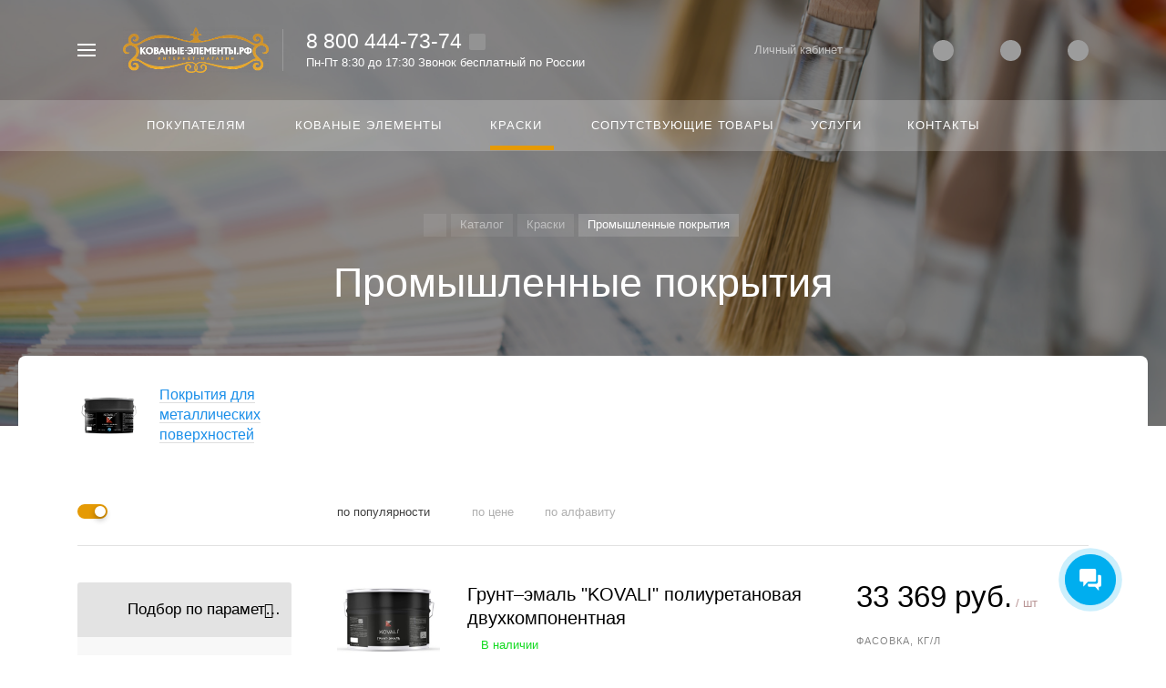

--- FILE ---
content_type: text/html; charset=UTF-8
request_url: https://xn----7sbfnba3amkfgc6dwgiz.xn--p1ai/catalog/promyshlennye-pokrytiya/
body_size: 42836
content:



<!DOCTYPE HTML>
<html lang="ru" prefix="og: //ogp.me/ns#">
<head>
	
	
	<meta name="viewport" content="width=device-width, initial-scale=1, minimum-scale=1, maximum-scale=2.4" />
	
    <title>Промышленные покрытия купить по выгодной цене в Москве</title>

    <meta http-equiv="Content-Type" content="text/html; charset=UTF-8" />
<meta name="keywords" content="Промышленные покрытия, купить краски по металлу, купить кузнечную краску" />
<meta name="description" content="Промышленные покрытия купить с доставкой по Москве и России по низкой стоимости. Большой выбор продукции в каталоге на сайте. Быстрая доставка. Гарантия качества" />
<link href="/bitrix/js/intranet/intranet-common.min.css?175814178261199" type="text/css"  rel="stylesheet" />
<link href="/bitrix/js/ui/design-tokens/dist/ui.design-tokens.min.css?175814178023463" type="text/css"  rel="stylesheet" />
<link href="/bitrix/js/ui/fonts/opensans/ui.font.opensans.min.css?17581417802320" type="text/css"  rel="stylesheet" />
<link href="/bitrix/js/main/popup/dist/main.popup.bundle.min.css?175814177926598" type="text/css"  rel="stylesheet" />
<link href="/bitrix/cache/css/ke/concept_phoenix_ke/page_70fba88d5be185023bed7f3a661addd2/page_70fba88d5be185023bed7f3a661addd2_v1.css?17581538943919" type="text/css"  rel="stylesheet" />
<link href="/bitrix/cache/css/ke/concept_phoenix_ke/template_8dfd40cbb107502cbfd92bcb06a1f405/template_8dfd40cbb107502cbfd92bcb06a1f405_v1.css?17581424331115917" type="text/css"  data-template-style="true" rel="stylesheet" />
<script>if(!window.BX)window.BX={};if(!window.BX.message)window.BX.message=function(mess){if(typeof mess==='object'){for(let i in mess) {BX.message[i]=mess[i];} return true;}};</script>
<script>(window.BX||top.BX).message({"JS_CORE_LOADING":"Загрузка...","JS_CORE_NO_DATA":"- Нет данных -","JS_CORE_WINDOW_CLOSE":"Закрыть","JS_CORE_WINDOW_EXPAND":"Развернуть","JS_CORE_WINDOW_NARROW":"Свернуть в окно","JS_CORE_WINDOW_SAVE":"Сохранить","JS_CORE_WINDOW_CANCEL":"Отменить","JS_CORE_WINDOW_CONTINUE":"Продолжить","JS_CORE_H":"ч","JS_CORE_M":"м","JS_CORE_S":"с","JSADM_AI_HIDE_EXTRA":"Скрыть лишние","JSADM_AI_ALL_NOTIF":"Показать все","JSADM_AUTH_REQ":"Требуется авторизация!","JS_CORE_WINDOW_AUTH":"Войти","JS_CORE_IMAGE_FULL":"Полный размер"});</script>

<script src="/bitrix/js/main/core/core.min.js?1758141777225422"></script>

<script>BX.Runtime.registerExtension({"name":"main.core","namespace":"BX","loaded":true});</script>
<script>BX.setJSList(["\/bitrix\/js\/main\/core\/core_ajax.js","\/bitrix\/js\/main\/core\/core_promise.js","\/bitrix\/js\/main\/polyfill\/promise\/js\/promise.js","\/bitrix\/js\/main\/loadext\/loadext.js","\/bitrix\/js\/main\/loadext\/extension.js","\/bitrix\/js\/main\/polyfill\/promise\/js\/promise.js","\/bitrix\/js\/main\/polyfill\/find\/js\/find.js","\/bitrix\/js\/main\/polyfill\/includes\/js\/includes.js","\/bitrix\/js\/main\/polyfill\/matches\/js\/matches.js","\/bitrix\/js\/ui\/polyfill\/closest\/js\/closest.js","\/bitrix\/js\/main\/polyfill\/fill\/main.polyfill.fill.js","\/bitrix\/js\/main\/polyfill\/find\/js\/find.js","\/bitrix\/js\/main\/polyfill\/matches\/js\/matches.js","\/bitrix\/js\/main\/polyfill\/core\/dist\/polyfill.bundle.js","\/bitrix\/js\/main\/core\/core.js","\/bitrix\/js\/main\/polyfill\/intersectionobserver\/js\/intersectionobserver.js","\/bitrix\/js\/main\/lazyload\/dist\/lazyload.bundle.js","\/bitrix\/js\/main\/polyfill\/core\/dist\/polyfill.bundle.js","\/bitrix\/js\/main\/parambag\/dist\/parambag.bundle.js"]);
</script>
<script>BX.Runtime.registerExtension({"name":"pull.protobuf","namespace":"BX","loaded":true});</script>
<script>BX.Runtime.registerExtension({"name":"rest.client","namespace":"window","loaded":true});</script>
<script>(window.BX||top.BX).message({"pull_server_enabled":"N","pull_config_timestamp":1757600928,"pull_guest_mode":"N","pull_guest_user_id":0});(window.BX||top.BX).message({"PULL_OLD_REVISION":"Для продолжения корректной работы с сайтом необходимо перезагрузить страницу."});</script>
<script>BX.Runtime.registerExtension({"name":"pull.client","namespace":"BX","loaded":true});</script>
<script>BX.Runtime.registerExtension({"name":"pull","namespace":"window","loaded":true});</script>
<script>BX.Runtime.registerExtension({"name":"intranet.design-tokens.bitrix24","namespace":"window","loaded":true});</script>
<script>BX.Runtime.registerExtension({"name":"ui.design-tokens","namespace":"window","loaded":true});</script>
<script>BX.Runtime.registerExtension({"name":"ui.fonts.opensans","namespace":"window","loaded":true});</script>
<script>BX.Runtime.registerExtension({"name":"main.popup","namespace":"BX.Main","loaded":true});</script>
<script>BX.Runtime.registerExtension({"name":"popup","namespace":"window","loaded":true});</script>
<script>BX.Runtime.registerExtension({"name":"fx","namespace":"window","loaded":true});</script>
<script type="extension/settings" data-extension="currency.currency-core">{"region":"ru"}</script>
<script>BX.Runtime.registerExtension({"name":"currency.currency-core","namespace":"BX.Currency","loaded":true});</script>
<script>BX.Runtime.registerExtension({"name":"currency","namespace":"window","loaded":true});</script>
<link rel="icon" href="/upload/phoenix/597/favicon-16x16.png" type="image/png">
<meta property="og:url" content="https://кованые-элементы.рф/catalog/promyshlennye-pokrytiya/" />
<meta property="og:type" content="website" />
<meta property="og:title" content="Промышленные покрытия купить по выгодной цене в Москве" />
<meta property="og:description" content="Промышленные покрытия купить с доставкой по Москве и России по низкой стоимости. Большой выбор продукции в каталоге на сайте. Быстрая доставка. Гарантия качества" />
<script>(window.BX||top.BX).message({"LANGUAGE_ID":"ru","FORMAT_DATE":"DD.MM.YYYY","FORMAT_DATETIME":"DD.MM.YYYY HH:MI:SS","COOKIE_PREFIX":"BITRIX_SM","SERVER_TZ_OFFSET":"10800","UTF_MODE":"Y","SITE_ID":"ke","SITE_DIR":"\/","USER_ID":"","SERVER_TIME":1769150035,"USER_TZ_OFFSET":0,"USER_TZ_AUTO":"Y","bitrix_sessid":"aed81c2c4ca824ac578c99743a2759ba"});</script>


<script  src="/bitrix/cache/js/ke/concept_phoenix_ke/kernel_main/kernel_main_v1.js?1758250072210094"></script>
<script src="/bitrix/js/pull/protobuf/protobuf.min.js?175814178876433"></script>
<script src="/bitrix/js/pull/protobuf/model.min.js?175814178814190"></script>
<script src="/bitrix/js/rest/client/rest.client.min.js?17581417829240"></script>
<script src="/bitrix/js/pull/client/pull.client.min.js?175814178849580"></script>
<script src="/bitrix/js/main/popup/dist/main.popup.bundle.min.js?175814177965824"></script>
<script src="/bitrix/js/currency/currency-core/dist/currency-core.bundle.min.js?17581417754569"></script>
<script src="/bitrix/js/currency/core_currency.min.js?1758141775835"></script>
<script>BX.setJSList(["\/bitrix\/js\/main\/core\/core_fx.js","\/bitrix\/js\/main\/core\/core_window.js","\/bitrix\/js\/main\/date\/main.date.js","\/bitrix\/js\/main\/core\/core_date.js","\/bitrix\/js\/main\/dd.js","\/bitrix\/js\/main\/core\/core_uf.js","\/bitrix\/js\/main\/core\/core_dd.js","\/bitrix\/js\/main\/core\/core_tooltip.js","\/bitrix\/templates\/concept_phoenix_ke\/components\/bitrix\/catalog.smart.filter\/main\/script.js","\/bitrix\/templates\/concept_phoenix_ke\/js\/jqueryConcept.min.js","\/bitrix\/templates\/concept_phoenix_ke\/js\/bootstrap.min.js","\/bitrix\/templates\/concept_phoenix_ke\/js\/bootstrap.bundle.min.js","\/bitrix\/templates\/concept_phoenix_ke\/js\/jquery.plugin.min.js","\/bitrix\/templates\/concept_phoenix_ke\/js\/jquery.countdown.min.js","\/bitrix\/templates\/concept_phoenix_ke\/lang\/ru\/jquery.countdown-ru.js","\/bitrix\/templates\/concept_phoenix_ke\/js\/device.min.js","\/bitrix\/templates\/concept_phoenix_ke\/js\/wow.js","\/bitrix\/templates\/concept_phoenix_ke\/js\/jquery.enllax.js","\/bitrix\/templates\/concept_phoenix_ke\/js\/jquery.maskedinputConcept.min.js","\/bitrix\/templates\/concept_phoenix_ke\/js\/jquery.blueimp-gallery.min.js","\/bitrix\/templates\/concept_phoenix_ke\/slick\/slick.min.js","\/bitrix\/templates\/concept_phoenix_ke\/lang\/ru\/jquery.datetimepicker.full.min.js","\/bitrix\/templates\/concept_phoenix_ke\/js\/typed.min.js","\/bitrix\/templates\/concept_phoenix_ke\/js\/sly.js","\/bitrix\/templates\/concept_phoenix_ke\/js\/lazyload.min.js","\/bitrix\/templates\/concept_phoenix_ke\/js\/jquery.zoom.min.js","\/bitrix\/templates\/concept_phoenix_ke\/js\/jquery-ui.min.js","\/bitrix\/templates\/concept_phoenix_ke\/js\/subscribe.js","\/bitrix\/templates\/concept_phoenix_ke\/js\/script.js","\/bitrix\/templates\/concept_phoenix_ke\/js\/forms.js"]);</script>
<script>BX.setCSSList(["\/bitrix\/templates\/concept_phoenix_ke\/components\/bitrix\/system.pagenavigation\/phoenix_round\/style.css","\/bitrix\/templates\/concept_phoenix_ke\/css\/bootstrap.min.css","\/bitrix\/templates\/concept_phoenix_ke\/css\/header.css","\/bitrix\/templates\/concept_phoenix_ke\/css\/font-awesome.css","\/bitrix\/templates\/concept_phoenix_ke\/css\/animate.min.css","\/bitrix\/templates\/concept_phoenix_ke\/css\/xloader.css","\/bitrix\/templates\/concept_phoenix_ke\/css\/blueimp-gallery.min.css","\/bitrix\/templates\/concept_phoenix_ke\/slick\/slick.css","\/bitrix\/templates\/concept_phoenix_ke\/slick\/slick-theme.css","\/bitrix\/templates\/concept_phoenix_ke\/css\/jquery.datetimepicker.min.css","\/bitrix\/templates\/concept_phoenix_ke\/css\/farbtastic.css","\/bitrix\/templates\/concept_phoenix_ke\/css\/concept.css","\/bitrix\/templates\/concept_phoenix_ke\/css\/main.css","\/bitrix\/templates\/concept_phoenix_ke\/css\/fonts\/lato.css","\/bitrix\/templates\/concept_phoenix_ke\/css\/fonts\/segoeUI.css","\/bitrix\/templates\/concept_phoenix_ke\/css\/fonts\/title\/lato.css","\/bitrix\/templates\/concept_phoenix_ke\/css\/fonts\/text\/segoeUI.css","\/bitrix\/templates\/concept_phoenix_ke\/css\/custom.css","\/bitrix\/templates\/concept_phoenix_ke\/css\/main_responsive.css","\/bitrix\/templates\/concept_phoenix_ke\/css\/header_responsive.css","\/bitrix\/templates\/concept_phoenix_ke\/css\/jquery.countdown.css","\/bitrix\/templates\/concept_phoenix_ke\/css\/responsive.css","\/bitrix\/templates\/concept_phoenix_ke\/css\/generate_colors\/site\/main_color_e59a05.css"]);</script>
<script>
					if (Intl && Intl.DateTimeFormat)
					{
						const timezone = Intl.DateTimeFormat().resolvedOptions().timeZone;
						document.cookie = "BITRIX_SM_TZ=" + timezone + "; path=/; expires=Fri, 01 Jan 2027 00:00:00 +0300";
						
					}
				</script>
<script>
					(function () {
						"use strict";

						var counter = function ()
						{
							var cookie = (function (name) {
								var parts = ("; " + document.cookie).split("; " + name + "=");
								if (parts.length == 2) {
									try {return JSON.parse(decodeURIComponent(parts.pop().split(";").shift()));}
									catch (e) {}
								}
							})("BITRIX_CONVERSION_CONTEXT_ke");

							if (cookie && cookie.EXPIRE >= BX.message("SERVER_TIME"))
								return;

							var request = new XMLHttpRequest();
							request.open("POST", "/bitrix/tools/conversion/ajax_counter.php", true);
							request.setRequestHeader("Content-type", "application/x-www-form-urlencoded");
							request.send(
								"SITE_ID="+encodeURIComponent("ke")+
								"&sessid="+encodeURIComponent(BX.bitrix_sessid())+
								"&HTTP_REFERER="+encodeURIComponent(document.referrer)
							);
						};

						if (window.frameRequestStart === true)
							BX.addCustomEvent("onFrameDataReceived", counter);
						else
							BX.ready(counter);
					})();
				</script>



<script  src="/bitrix/cache/js/ke/concept_phoenix_ke/template_12db753cb198b4a3cbe6f106d746e401/template_12db753cb198b4a3cbe6f106d746e401_v1.js?17581424311173295"></script>
<script  src="/bitrix/cache/js/ke/concept_phoenix_ke/page_9bfb15da0c29126df7b81638ceef9ab1/page_9bfb15da0c29126df7b81638ceef9ab1_v1.js?175815389422886"></script>


		    <script skip-moving="true">
	        BX.Currency.setCurrencies([{'CURRENCY':'BYN','FORMAT':{'FORMAT_STRING':'# руб.','DEC_POINT':'.','THOUSANDS_SEP':'&nbsp;','DECIMALS':2,'THOUSANDS_VARIANT':'B','HIDE_ZERO':'Y'}},{'CURRENCY':'EUR','FORMAT':{'FORMAT_STRING':'# &euro;','DEC_POINT':'.','THOUSANDS_SEP':'&nbsp;','DECIMALS':2,'THOUSANDS_VARIANT':'B','HIDE_ZERO':'Y'}},{'CURRENCY':'RUB','FORMAT':{'FORMAT_STRING':'# руб.','DEC_POINT':'.','THOUSANDS_SEP':'&nbsp;','DECIMALS':2,'THOUSANDS_VARIANT':'B','HIDE_ZERO':'Y'}},{'CURRENCY':'UAH','FORMAT':{'FORMAT_STRING':'# грн.','DEC_POINT':'.','THOUSANDS_SEP':'&nbsp;','DECIMALS':2,'THOUSANDS_VARIANT':'B','HIDE_ZERO':'Y'}},{'CURRENCY':'USD','FORMAT':{'FORMAT_STRING':'$#','DEC_POINT':'.','THOUSANDS_SEP':',','DECIMALS':2,'THOUSANDS_VARIANT':'C','HIDE_ZERO':'Y'}}]);
	    </script>
	

	<!-- Yandex.Metrika counter -->
<script data-skip-moving='true' type="text/javascript" >
   (function(m,e,t,r,i,k,a){m[i]=m[i]||function(){(m[i].a=m[i].a||[]).push(arguments)};
   m[i].l=1*new Date();k=e.createElement(t),a=e.getElementsByTagName(t)[0],k.async=1,k.src=r,a.parentNode.insertBefore(k,a)})
   (window, document, "script", "https://mc.yandex.ru/metrika/tag.js", "ym");
   ym(54012025, "init", {
        clickmap:true,
        trackLinks:true,
        accurateTrackBounce:true,
        webvisor:true
   });
</script>
 <noscript>
  <div><img src="https://mc.yandex.ru/watch/54012025" style="position:absolute; left:-9999px;"  /></div>
</noscript> 
<!-- /Yandex.Metrika counter --><!-- Global site tag (gtag.js) - Google Analytics -->
<script data-skip-moving='true' async src="https://www.googletagmanager.com/gtag/js?id=UA-193579975-1"></script>
<script data-skip-moving='true'>
  window.dataLayer = window.dataLayer || [];
  function gtag(){dataLayer.push(arguments);}
  gtag('js', new Date());

  gtag('config', 'UA-193579975-1');
</script><meta name="yandex-verification" content="630fd92b8f5bea5c" />
<meta name="google-site-verification" content="LzybLlodfmm0pELV8qTaG55Ro3_oi0UMGcaM8SvXDuQ" />
<link rel="icon" type="image/png" href="/favicon/favicon-16x16.png" sizes="16x16">
<link rel="icon" type="image/png" href="/favicon/favicon-32x32.png" sizes="32x32">
<link rel="icon" type="image/png"  href="/favicon/favicon-96x96.png" sizes="96x96">
<link rel="apple-touch-icon" sizes="57x57"  href="/favicon/apple-touch-icon-57x57.png">
<link rel="apple-touch-icon" sizes="60x60"  href="/favicon/apple-touch-icon-60x60.png">
<link rel="apple-touch-icon" sizes="72x72"  href="/favicon/apple-touch-icon-72x72.png">
<link rel="apple-touch-icon" sizes="76x76"  href="/favicon/apple-touch-icon-76x76.png">
<link rel="apple-touch-icon" sizes="114x114"  href="/favicon/apple-touch-icon-114x114.png">
<link rel="apple-touch-icon" sizes="120x120"  href="/favicon/apple-touch-icon-120x120.png">
<link rel="apple-touch-icon" sizes="144x144"  href="/favicon/apple-touch-icon-144x144.png">
<link rel="apple-touch-icon" sizes="152x152"  href="/favicon/apple-touch-icon-152x152.png">
<link rel="apple-touch-icon" sizes="180x180"  href="/favicon/apple-touch-icon-180x180.png">
<link rel="icon"  type="image/png"  href="/favicon/android-chrome-36x36.png" sizes="36x36">
<link rel="icon"  type="image/png"  href="/favicon/android-chrome-48x48.png" sizes="48x48">
<link rel="icon"  type="image/png"  href="/favicon/android-chrome-72x72.png" sizes="72x72">
<link rel="icon"  type="image/png"  href="/favicon/android-chrome-96x96.png" sizes="96x96">
<link rel="icon"  type="image/png"  href="/favicon/android-chrome-144x144.png" sizes="144x144">
<link rel="icon"  type="image/png"  href="/favicon/android-chrome-192x192.png" sizes="192x192">
<meta name="msapplication-TileImage" content="/favicon/mstile-70x70.png">
<meta name="msapplication-TileImage" content="/favicon/mstile-144x144.png">
<meta name="msapplication-TileImage" content="/favicon/mstile-150x150.png">
<meta name="msapplication-TileImage" content="/favicon/mstile-310x150.png">
<meta name="msapplication-TileImage" content="/favicon/mstile-310x310.png">
<meta name="msapplication-TileColor" content="#6666ff">
<meta name="theme-color" content="#6666ff">	</head>




<body class="  font-maincolor-light " id="body" data-spy="scroll" data-target="#navigation" data-offset="150">


		
	<input type="hidden" class="serverName" name="serverName" value="">
	<input type="hidden" class="curPageUrl" name="curPageUrl" value="/catalog/promyshlennye-pokrytiya/">
	<input type="hidden" class="tmpl_path" name="tmpl_path" value="/bitrix/templates/concept_phoenix_ke">
	<input type="hidden" class="tmpl" name="tmpl" value="concept_phoenix_ke">
	<input type="hidden" class="site_id" name="site_id" value="ke">
	<input type="hidden" class="domen-url-for-cookie" value="kovanye_elementy_rf">
	<input type="hidden" class="urlpage" name="urlpage" value="">
	<input type="hidden" id="showBasketAfterFirstAdd" value="Y">
				    <input type="hidden" id="custom-input-1" name="custom-input-1" value="">
		    <input type="hidden" id="custom-input-2" name="custom-input-2" value="">
		    <input type="hidden" id="custom-input-3" name="custom-input-3" value="">
		    <input type="hidden" id="custom-input-4" name="custom-input-4" value="">
		    <input type="hidden" id="custom-input-5" name="custom-input-5" value="">
		    <input type="hidden" id="custom-input-6" name="custom-input-6" value="">
		    <input type="hidden" id="custom-input-7" name="custom-input-7" value="">
		    <input type="hidden" id="custom-input-8" name="custom-input-8" value="">
		    <input type="hidden" id="custom-input-9" name="custom-input-9" value="">
		    <input type="hidden" id="custom-input-10" name="custom-input-10" value="">
	
		    <input type="hidden" id="custom-dynamic-input-1" name="custom-dynamic-input-1" value="">
		    <input type="hidden" id="custom-dynamic-input-2" name="custom-dynamic-input-2" value="">
		    <input type="hidden" id="custom-dynamic-input-3" name="custom-dynamic-input-3" value="">
	

	<input type="hidden" id="shop-mode" value="Y">
	<input type="hidden" id="catalogIblockID" value ="128">
	<input type="hidden" id="LAND_iblockID" value ="130">
	<input type="hidden" id="LAND_iblockTypeID" value ="concept_phoenix_ke">


	<input type="hidden" class="mask-phone" value="+7 (999) 999-99-99">


	

<div class="menu-shadow tone-dark hidden-sm hidden-xs"></div>

<div class="open-menu tone-dark hidden-sm hidden-xs blur-container">
    <div class="head-menu-wrap">

        <div class="container">

            <div class="wrapper-head-top">

                <div class="row align-items-center">


                    <div class="col-3">

                        
                            <table class="wrapper-item">
                                <tr>
                                    <td class="wrapper-logotype">
                                                                                    <a href="/">
                                        
                                           <img class='logotype lazyload hidden-md hidden-sm hidden-xs' data-src='/upload/resize_cache/phoenix/838/300_100_1/Кованные-элементы_logo_w.png' /><img class='logotype lazyload visible-md visible-sm visible-xs' data-src='/upload/resize_cache/phoenix/743/500_200_1/Кованные-элементы_logo_w.png' />
                                                                                    </a>
                                                                            </td>
                                </tr>
                            </table>

                                                
                    </div>

                    <div class="col">

                        

<form action="/search/" class = "search-form fix-header">

    <!-- <div class="wrapper-border"></div> -->

    <div class="search-panel-fix-header">
        
        <div class="row align-items-center search-input">
       
            <div class="col search-input-box" id="search-open-menu">

                <input type="text" id="search-open-menu" name ="q" class = "search-style search-js" value="" placeholder="Поиск по сайту" autocomplete="off">

                <div class="circleG-area">
                    <div class="circleG circleG_1"></div>
                    <div class="circleG circleG_2"></div>
                    <div class="circleG circleG_3"></div>
                </div>

                <ul class="search-list d-none">

                                                            
                                                    
                            <li>
                                <span class="search-get active" data-url="/search/catalog/">в каталоге</span>
                            </li>

                        
                                        
                </ul>

            </div>

            <div class="col-auto search-button">
                <button class = "search-btn-style" type = "button">
                </button>
            </div>

            <div class="open-search-top"></div>

        </div>
    </div>
        
    
    <div class="clearfix"></div>


</form>


                    </div>

                    
                    <div class="col-xl-3 col-4">
                        
                        <div class="row no-gutters align-items-center justify-content-end wrapper-item counts-board">

                            
                                <div class="col-4">
                                    <div class="basket-quantity-info-icon cart count-basket-items-parent"><span class="count count-basket">&nbsp;</span><a href="/basket/"></a></div>
                                </div>

                            
                            
                                <div class="col-4">
                                    <div class="basket-quantity-info-icon delay count-delay-parent"><span class="count count-delay">&nbsp;</span><a href="/basket/?url-tab=delayed"></a></div>
                                </div>

                            
                            
                                <div class="col-4">
                                    <div class="basket-quantity-info-icon compare count-compare-parent"><span class="count count-compare">&nbsp;</span><a href="/catalog/compare/"></a></div>
                                </div>

                            
                        </div>
                    </div>

                    <div class="col-1 wrapper-close">
                        <a class="close-menu main"></a>
                    </div>
                    
                </div>

            </div>
        </div>

        
    </div>
    
   
    <div class="body-menu">

        
        <div class="main-menu-navigation">

            <div class="container">
                <div class="row">
        
                                    
                     

                                                
                                                        
                            <div class="col-lg-3 col-md-4 col-12">
                                
                                
                                	                                
                                                                        
                                    
                                    
                                    <div class="list-menu">
                                        
                                        <a 
                                            

                                            
                                        
                                        class="main-item empty-link
                                        
                                        
                                         " >Покупателям</a>

                                                                                    <ul class="child">

                                                
                                                    <li class="  
                                                    
                                                        section-menu-id-1874
                                                    ">

                                                        <a 

                                                        
                                                             href='/about/'
                                                            

                                                            
                                                        

                                                        class="hover close-menu-js
                                                        

                                                        
                                                        ">О компании</a>

                                                        
                                                    </li>

                                                
                                                    <li class="  
                                                    
                                                        section-menu-id-1875
                                                    ">

                                                        <a 

                                                        
                                                             href='/news/'
                                                            

                                                            
                                                        

                                                        class="hover close-menu-js
                                                        

                                                        
                                                        ">Новости</a>

                                                        
                                                    </li>

                                                
                                                    <li class="  
                                                    
                                                        section-menu-id-1891
                                                    ">

                                                        <a 

                                                        
                                                             href='/offers/'
                                                            

                                                            
                                                        

                                                        class="hover close-menu-js
                                                        

                                                        
                                                        ">Акции</a>

                                                        
                                                    </li>

                                                
                                                    <li class="  
                                                    
                                                        section-menu-id-1892
                                                    ">

                                                        <a 

                                                        
                                                             href='/delivery/'
                                                            

                                                            
                                                        

                                                        class="hover close-menu-js
                                                        

                                                        
                                                        ">Доставка и оплата</a>

                                                        
                                                    </li>

                                                
                                                    <li class="  
                                                    
                                                        section-menu-id-3348
                                                    ">

                                                        <a 

                                                        
                                                            data-call-modal="modal76860"
                                                        

                                                        class="hover close-menu-js
                                                        

                                                        
                                                            call-modal callmodal from-modal
                                                        
                                                        ">Оптовая цена</a>

                                                        
                                                    </li>

                                                
                                            </ul>
                                                                            </div>
                                
                                	                                
                                                                        
                                    
                                    
                                    <div class="list-menu">
                                        
                                        <a 
                                            data-call-modal="form70928"
                                        
                                        class="main-item hover close-menu-js open
                                        
                                        
                                            call-modal callform from-modal
                                        
                                         " >Написать директору</a>

                                                                            </div>
                                
                                	                                
                            </div>
                            
                            

                                            
                    
                                            
                    
                     

                                                
                                                        
                            <div class="col-lg-3 col-md-4 col-12">
                                
                                
                                	                                
                                                                        
                                    
                                    
                                    <div class="list-menu">
                                        
                                        <a 
                                            

                                            
                                        
                                        class="main-item empty-link
                                        
                                        
                                         " >Кованые элементы</a>

                                                                                    <ul class="child">

                                                
                                                    <li class="  
                                                    
                                                        section-menu-id-3359
                                                    ">

                                                        <a 

                                                        
                                                             href='/catalog/kovanye-elementy/'
                                                            

                                                            
                                                        

                                                        class="hover close-menu-js
                                                        

                                                        
                                                        ">Кованые элементы</a>

                                                        
                                                    </li>

                                                
                                            </ul>
                                                                            </div>
                                
                                	                                
                                                                        
                                    
                                    
                                    <div class="list-menu">
                                        
                                        <a 
                                            

                                            
                                        
                                        class="main-item empty-link
                                        
                                        
                                         " >Краски</a>

                                                                                    <ul class="child">

                                                
                                                    <li class="  
                                                    
                                                        section-menu-id-2670
                                                    ">

                                                        <a 

                                                        
                                                             href='/catalog/kraski-po-metallu/'
                                                            

                                                            
                                                        

                                                        class="hover close-menu-js
                                                        

                                                        
                                                        ">Краски по металлу</a>

                                                        
                                                    </li>

                                                
                                                    <li class="  
                                                    
                                                        section-menu-id-2671
                                                    ">

                                                        <a 

                                                        
                                                             href='/catalog/termostoykie-emali/'
                                                            

                                                            
                                                        

                                                        class="hover close-menu-js
                                                        

                                                        
                                                        ">Термостойкие эмали</a>

                                                        
                                                    </li>

                                                
                                                    <li class="  
                                                    
                                                        section-menu-id-2666
                                                    ">

                                                        <a 

                                                        
                                                             href='/catalog/grunt-po-metallu/'
                                                            

                                                            
                                                        

                                                        class="hover close-menu-js
                                                        

                                                        
                                                        ">Грунт по металлу</a>

                                                        
                                                    </li>

                                                
                                                    <li class="  
                                                    
                                                        section-menu-id-2667
                                                    ">

                                                        <a 

                                                        
                                                             href='/catalog/patina/'
                                                            

                                                            
                                                        

                                                        class="hover close-menu-js
                                                        

                                                        
                                                        ">Патина</a>

                                                        
                                                    </li>

                                                
                                                    <li class="  
                                                    
                                                        section-menu-id-2669
                                                    ">

                                                        <a 

                                                        
                                                             href='/catalog/udalitel-staroy-kraski/'
                                                            

                                                            
                                                        

                                                        class="hover close-menu-js
                                                        

                                                        
                                                        ">Удалитель старой краски</a>

                                                        
                                                    </li>

                                                
                                                    <li class="  
                                                    
                                                        section-menu-id-2668
                                                    ">

                                                        <a 

                                                        
                                                             href='/catalog/rastvoriteli-i-preoborazovateli-rzhavcheny'
                                                            

                                                            
                                                        

                                                        class="hover close-menu-js
                                                        

                                                        
                                                        ">Растворители, преобразователи ржавчины</a>

                                                        
                                                    </li>

                                                
                                                    <li class="  
                                                    
                                                        section-menu-id-3034
                                                    ">

                                                        <a 

                                                        
                                                             href='/catalog/promyshlennye-pokrytiya/'
                                                            

                                                            
                                                        

                                                        class="hover close-menu-js
                                                        

                                                        
                                                        ">Промышленные покрытия</a>

                                                        
                                                    </li>

                                                
                                            </ul>
                                                                            </div>
                                
                                	                                
                                                                        
                                    
                                    
                                    <div class="list-menu">
                                        
                                        <a 
                                            

                                            
                                        
                                        class="main-item empty-link
                                        
                                        
                                         " >Услуги</a>

                                                                                    <ul class="child">

                                                
                                                    <li class="parent  
                                                    
                                                        section-menu-id-2989
                                                    ">

                                                        <a 

                                                        
                                                             href='/izgotovlenie-metallicheskikh-izdeliy/'
                                                            

                                                            
                                                        

                                                        class="hover close-menu-js
                                                        

                                                        
                                                        ">Изготовление металлических изделий из художественной ковки</a>

                                                        
                                                            <ul class="child2">
                                                                                                                                    <li class="
                                                                                                                                                
                                                                            section-menu-id-3041
                                                                        
                                                                    ">


                                                                    <a 

                                                                    
                                                                         href='/vorota/'
                                                                        
                                                                    
                                                                    

                                                                     class="hover close-menu-js
                                                                    

                                                                    
                                                                     ">Ворота с элементами художественной ковки</a>
                                                                    </li>
                                                                                                                                    <li class="
                                                                                                                                                
                                                                            section-menu-id-3042
                                                                        
                                                                    ">


                                                                    <a 

                                                                    
                                                                         href='/zabory/'
                                                                        
                                                                    
                                                                    

                                                                     class="hover close-menu-js
                                                                    

                                                                    
                                                                     ">Заборы с элементами художественной ковки</a>
                                                                    </li>
                                                                                                                                    <li class="
                                                                                                                                                
                                                                            section-menu-id-3040
                                                                        
                                                                    ">


                                                                    <a 

                                                                    
                                                                         href='/lestnitsy/'
                                                                        
                                                                    
                                                                    

                                                                     class="hover close-menu-js
                                                                    

                                                                    
                                                                     ">Лестничные изделия с элементами художественной ковки</a>
                                                                    </li>
                                                                                                                            </ul>

                                                        
                                                    </li>

                                                
                                            </ul>
                                                                            </div>
                                
                                	                                
                            </div>
                            
                            

                                            
                    
                                                    <div class="clearfix visible-sm"></div>
                                            
                    
                     

                                                
                                                        
                            <div class="col-lg-3 col-md-4 col-12">
                                
                                
                                	                                
                                                                        
                                    
                                    
                                    <div class="list-menu">
                                        
                                        <a 
                                            href='/catalog/soputstvuyushchie-tovary-i-elektrody/'

                                            
                                        
                                        class="main-item hover close-menu-js open
                                        
                                        
                                         " >Сопутствующие товары</a>

                                                                            </div>
                                
                                	                                
                            </div>
                            
                            

                                            
                    
                                            
                    
                     

                                                
                                                        
                            <div class="col-lg-3 col-md-4 col-12">
                                
                                
                                	                                
                                                                        
                                    
                                    
                                    <div class="list-menu">
                                        
                                        <a 
                                            href='/contact/'

                                            
                                        
                                        class="main-item hover close-menu-js open
                                        
                                        
                                         " >Контакты</a>

                                                                            </div>
                                
                                	                                
                            </div>
                            
                            

                                            
                    
                                            
                    
                    
                </div>
            </div>
        </div>
            
        
    </div>
            
        

    <div class="footer-menu-wrap">
        <div class="container">
            <div class="row">

                
                
                <!--'start_frame_cache_D5PZaI'-->
                    


                                            <div class="col-lg-3 col-md-4 col-12 unset-margin-top-child left">

                                                            <div class="phone">
                                    
                                  
                                        <div><div class="phone-value"><a href="tel:88004447374">8 800 444-73-74</a></div></div>

                                        
                                                                    </div>
                            
                            
                                <div class="button-wrap">
                                    <a class="button-def main-color elips call-modal callform from-modal" 

                                        data-from-open-modal='open-menu' 
                                        data-header="Открытое меню сайта" 
                                        data-call-modal="form49305">
                                        Заказать звонок                                            
                                    </a>
                                </div>
                                                    </div>

                    
                <!--'end_frame_cache_D5PZaI'-->

                <div class="col-lg-6 col-md-8 col-12 center">
                    <div class="copyright-text unset-margin-top-child">

                                                    <div class="top-text"><div style="font-size: 18px; line-height: 26px; letter-spacing: 1px;">Кованые-элементы.рф</div><div style="margin-top: 17px; margin-bottom: 47px;">Самый широкий ассортимент кованых элементов.</div></div>
                                                
                                                
                        
                        
                                                    <div class="political">
                                
                              
                                
                                    <a class="call-modal callagreement from-modal from-openmenu" data-call-modal="agreement49257"><span class="bord-bot">Согласие на обработку персональных данных</span></a>

                                    
                                
                                    <a class="call-modal callagreement from-modal from-openmenu" data-call-modal="agreement49258"><span class="bord-bot">Политика конфиденциальности</span></a>

                                    
                                                               
                            </div>
                        
                        

                    </div>
                </div>
                    
              
                <!--'start_frame_cache_Gw6cQi'-->                    
                        <div class="col-lg-3 col-12 unset-margin-top-child right">


                                                            <div class='soc-group'><a rel='noindex, nofollow' target='_blank' href='https://vk.com/kovali.kraska.tula' class='soc_ic soc_vk'><i class='concept-vkontakte'></i></a><a rel='noindex, nofollow' target='_blank' href='https://t.me/kovali_ru' class='soc_ic soc_telegram'><i class='concept-paper-plane'></i></a><div class='clearfix'></div></div>                                                        

                                                            <div class="email"><a href="mailto:info@kovanyeelementy.ru"><span class="bord-bot white">info@kovanyeelementy.ru</span></a></div>
                                                    </div>

                                    <!--'end_frame_cache_Gw6cQi'-->            </div>
        </div>
        
    </div>
</div>




<!--'start_frame_cache_menu-popup'--><script>

$(document).ready(function($) {
		
	
					

			    
	    		        
	        	
	        	
				        
	        	
	        	
				        
	        	
	        	
				        
	        	
	        	
				        
	        	
	        	
					
		
					

			    
	    		        
	        	
	        	
					
		
						$(".open-menu .section-menu-id-"+1881).addClass('selected');
				

			    
	    		        
	        	
	        	
				        
	        	
	        	
				        
	        	
	        	
				        
	        	
	        	
				        
	        	
	        	
				        
	        	
	        	
				        
	        		        		$(".open-menu .section-menu-id-"+3034).addClass('selected');
				
	        	
					
		
					

		
					

			    
	    		        
	        	
	        		            
	                	                
	                	
						                
	                	
						                
	                	
					
				
					
		
					

		
					

		
					

		
					

		
					

		
					

		
	
});
</script>
<!--'end_frame_cache_menu-popup'-->

		    
	    <div class="search-top search-top-js">
	        
	        <div class="container">
	            <div class="close-search-top"></div>


	            


   

<form action="/search/" class="search-form default-search-form outside-div" id="search-page-input-container-top">

   
    
    <div class="row align-items-center search-panel search-panel-js top-panel hint">

        
        <div class="col-8">
            <div class="search-input-box" id="search-page-input-container-top">
    
                <input id="search-page-input-top" name="q" class="search-style search-js" type="text" value="" placeholder = "" autocomplete="off">
                <div class="search-icon search-icon-js hidden-sm hidden-xs"></div>

                <div class="circleG-area">
                    <div class="circleG circleG_1"></div>
                    <div class="circleG circleG_2"></div>
                    <div class="circleG circleG_3"></div>
                </div>

            </div>
        </div>

        <div class="col-4 wrapper-right">

            <div class="row no-gutters align-items-center search-btns-box ">

               

                <div class="col-md-7 show-search-list-parent hidden-sm hidden-xs">
                    
                    
                        <div class="search-list-wrap">Искать:  

                                                                                                <span class="search-cur show-search-list">в каталоге</span>
                                                                                    
                            <ul class="search-list">
                                
                                

                                    
                                    <li>
                                        <span class="search-get active" data-id="catalog" data-url="/search/catalog/">в каталоге</span>
                                    </li>

                                                                
                            </ul>
                                
                        </div>

                    
                </div>

                <div class="col-md-5 col-12 buttons">

                    <button class = "search-btn-style main-color elips hidden-xs" type = "submit"><div class="icon-enter">Найти</div></button>

                    <button class = "button-def search-btn-style mob main-color elips d-block d-sm-none" type = "submit"></button>
                    

                </div>
                    

               
                
            </div>

                            <div class="hint-area hidden-sm hidden-xs paste-in-input-parent">Например, <span class="paste-in-input" id="search-page-input-container-top_hint">Балясина</span></div>
                        
        </div>
            
      
        
    </div>
    
    <div class="clearfix"></div>
</form>



    <script>
        BX.ready(function(){
            new AjaxQuickSearch({
                'CONTAINER_ID': 'search-page-input-container-top',
                'INPUT_ID': 'search-page-input-top',
                'SHOW_RESULTS': 'Y'
            });
        });
    </script>

	            
	        </div>

	    </div>

	

	<div id="phoenix-container" class="wrapper tone-dark">


		

		

    <div class="open-menu-mobile tone-dark hidden-xxl hidden-xl hidden-lg hidden-md">

        <div class="menu-mobile-inner">

            <div class="head-wrap">

                <div class="row">
                    <div class="col-6">
                        <table class="logotype">
                            <tr>
                                <td>
                                    <img class='logotype lazyload hidden-md hidden-sm hidden-xs' data-src='/upload/resize_cache/phoenix/838/300_100_1/Кованные-элементы_logo_w.png' /><img class='logotype lazyload visible-md visible-sm visible-xs' data-src='/upload/resize_cache/phoenix/743/500_200_1/Кованные-элементы_logo_w.png' />                                </td>
                            </tr>
                        </table>
                    </div>

                    
                        <div class="col-12">

                            <div class="wr-count-products-info">
                                <div class="row align-items-center">

                                    
                                        <div class="col-3">
                                            <div class="wr-item">
                                                <div class="basket-quantity-info-icon cart count-basket-items-parent"><span class="count count-basket">&nbsp;</span><a href="/basket/"></a></div>
                                            </div>
                                        </div>

                                    
                                    
                                        <div class="col-3">
                                            <div class="wr-item">
                                                <div class="basket-quantity-info-icon delay count-delay-parent"><span class="count count-delay">&nbsp;</span><a href="/basket/?url-tab=delayed"></a></div>
                                            </div>
                                        </div>

                                    
                                    
                                        <div class="col-3">
                                            <div class="wr-item">
                                                <div class="basket-quantity-info-icon compare count-compare-parent"><span class="count count-compare">&nbsp;</span><a href="/catalog/compare/"></a></div>
                                            </div>
                                        </div>

                                    
                                    
                                        <div class="col-3">
                                            <div class="wr-item">
                                                <!-- noindex --><div class="wr-cabinet"><table class='cabinet' title='Войти в личный кабинет'><tr><td class='picture'><div class='def-picture'></div></td><td class='name hidden-lg hidden-md hidden-sm hidden-xs'><div class='width-limit'><span>Личный кабинет</span></div></td></tr></table><a class='wr-link show-phx-modal-dialog' data-target='auth-modal-dialog'></a></div><!-- /noindex -->                                            </div>
                                        </div>

                                                                        
                                </div>
                                
                            </div>

                        </div>

                    
                                    </div>
                
                
            </div>
        
               
            <div class="menu-content">

                
                    

<form action="/search/" class = "search-form">

    <div class="search-panel-mob row no-gutters">
        <div class="col-8">
            <div class="search-input-box" id="search-mobile-menu">
        
                <input id="search-mobile-menu" name="q" class="search-style search-js" type="text" value="" autocomplete="off">
                <div class="search-icon search-icon-js" title = ""></div>

                <ul class="search-list d-none">

                                                            
                                                    
                            <li>
                                <span class="search-get active" data-url="/search/catalog/">в каталоге</span>
                            </li>

                        
                                        
                </ul>

            </div>
        </div>
        <div class="col-4">
            <button class="button-def search-btn-style mob main-color elips visible-xs" type="submit">
                <span>Найти</span>
            </button>
        </div>
    </div>
    
    <div class="clearfix"></div>
</form>


                
                
                    <ul class="mobile-menu-list main-list show-open" data-menu-list="main">

                                                                                
                            
                            
                            <li class="

                                
                                    section-menu-id-1873
                                

                                 parent">

                                <a 

                                
                                    
                                

                                 data-menu-list="1873"
                                    class="

                                        open-mobile-list 

                                        "

                                 >

                                 Покупателям                                     

                                 </a>


                                <div class="border-mob-menu"></div>
                            </li> 

                                                                                
                            
                            
                            <li class="

                                
                                    section-menu-id-2198
                                

                                 parent">

                                <a 

                                
                                    
                                

                                 data-menu-list="2198"
                                    class="

                                        open-mobile-list 

                                        "

                                 >

                                 Кованые элементы                                     

                                 </a>


                                <div class="border-mob-menu"></div>
                            </li> 

                                                                                
                            
                            
                            <li class="

                                
                                    section-menu-id-1881
                                

                                 parent">

                                <a 

                                
                                    
                                

                                 data-menu-list="1881"
                                    class="

                                        open-mobile-list 

                                        "

                                 >

                                 Краски                                     

                                 </a>


                                <div class="border-mob-menu"></div>
                            </li> 

                                                                                
                            
                            
                            <li class="

                                
                                    section-menu-id-2803
                                

                                ">

                                <a 

                                
                                     

                                        href="/catalog/soputstvuyushchie-tovary-i-elektrody/"

                                        class="close-menu-mobile-js"

                                        
                                    
                                

                                 
                                    class="

                                         

                                        "

                                 >

                                 Сопутствующие товары                                     

                                 </a>


                                <div class="border-mob-menu"></div>
                            </li> 

                                                                                
                            
                            
                            <li class="

                                
                                    section-menu-id-2815
                                

                                 parent">

                                <a 

                                
                                    
                                

                                 data-menu-list="2815"
                                    class="

                                        open-mobile-list 

                                        "

                                 >

                                 Услуги                                     

                                 </a>


                                <div class="border-mob-menu"></div>
                            </li> 

                                                                                
                            
                            
                            <li class="

                                
                                    section-menu-id-1894
                                

                                ">

                                <a 

                                
                                     

                                        href="/contact/"

                                        class="close-menu-mobile-js"

                                        
                                    
                                

                                 
                                    class="

                                         

                                        "

                                 >

                                 Контакты                                     

                                 </a>


                                <div class="border-mob-menu"></div>
                            </li> 

                                                                                
                            
                            
                            <li class="

                                
                                    section-menu-id-3011
                                

                                ">

                                <a 

                                
                                    data-call-modal="form70928"
                                

                                 
                                    class="

                                         

                                                
                                            call-modal callform         
                                        "

                                 >

                                 Написать директору                                     

                                 </a>


                                <div class="border-mob-menu"></div>
                            </li> 

                                            </ul>

                    
                        
                                                
                        

                        <ul class="mobile-menu-list in-list" data-menu-list="1873">
                            <li class="back"><a class="open-mobile-list" data-menu-list="main">&larr; Назад</a></li>

                            <li class="menu-title">
                                <a 

                                
                                    
                                
                                >Покупателям                                    

                                </a>
                            </li>

                                                                                                <li class="
                                    
                                        section-menu-id-1874
                                    
                                    ">
                                        <a 

                                        
                                             

                                                href="/about/"
                                                class="close-menu-mobile-js"

                                                
                                             

                                         



                                        >О компании</a>
                                        <div class="border-mob-menu"></div>
                                    </li>

                                                                    <li class="
                                    
                                        section-menu-id-1875
                                    
                                    ">
                                        <a 

                                        
                                             

                                                href="/news/"
                                                class="close-menu-mobile-js"

                                                
                                             

                                         



                                        >Новости</a>
                                        <div class="border-mob-menu"></div>
                                    </li>

                                                                    <li class="
                                    
                                        section-menu-id-1891
                                    
                                    ">
                                        <a 

                                        
                                             

                                                href="/offers/"
                                                class="close-menu-mobile-js"

                                                
                                             

                                         



                                        >Акции</a>
                                        <div class="border-mob-menu"></div>
                                    </li>

                                                                    <li class="
                                    
                                        section-menu-id-1892
                                    
                                    ">
                                        <a 

                                        
                                             

                                                href="/delivery/"
                                                class="close-menu-mobile-js"

                                                
                                             

                                         



                                        >Доставка и оплата</a>
                                        <div class="border-mob-menu"></div>
                                    </li>

                                                                    <li class="
                                    
                                        section-menu-id-3348
                                    
                                    ">
                                        <a 

                                        
                                            class = "call-modal callmodal "

                                            data-call-modal="modal76860"
                                         



                                        >Оптовая цена</a>
                                        <div class="border-mob-menu"></div>
                                    </li>

                                                                                    </ul><!-- ^mobile-menu-list -->


                                                    
                                
                                
                                
                                
                                                        
                    
                        
                                                
                        

                        <ul class="mobile-menu-list in-list" data-menu-list="2198">
                            <li class="back"><a class="open-mobile-list" data-menu-list="main">&larr; Назад</a></li>

                            <li class="menu-title">
                                <a 

                                
                                    
                                
                                >Кованые элементы                                    

                                </a>
                            </li>

                                                                                                <li class="
                                    
                                        section-menu-id-3359
                                    
                                    ">
                                        <a 

                                        
                                             

                                                href="/catalog/kovanye-elementy/"
                                                class="close-menu-mobile-js"

                                                
                                             

                                         



                                        >Кованые элементы</a>
                                        <div class="border-mob-menu"></div>
                                    </li>

                                                                                    </ul><!-- ^mobile-menu-list -->


                                                    
                                                        
                    
                        
                                                
                        

                        <ul class="mobile-menu-list in-list" data-menu-list="1881">
                            <li class="back"><a class="open-mobile-list" data-menu-list="main">&larr; Назад</a></li>

                            <li class="menu-title">
                                <a 

                                
                                    
                                
                                >Краски                                    

                                </a>
                            </li>

                                                                                                <li class="
                                    
                                        section-menu-id-2670
                                    
                                    ">
                                        <a 

                                        
                                             

                                                href="/catalog/kraski-po-metallu/"
                                                class="close-menu-mobile-js"

                                                
                                             

                                         



                                        >Краски по металлу</a>
                                        <div class="border-mob-menu"></div>
                                    </li>

                                                                    <li class="
                                    
                                        section-menu-id-2671
                                    
                                    ">
                                        <a 

                                        
                                             

                                                href="/catalog/termostoykie-emali/"
                                                class="close-menu-mobile-js"

                                                
                                             

                                         



                                        >Термостойкие эмали</a>
                                        <div class="border-mob-menu"></div>
                                    </li>

                                                                    <li class="
                                    
                                        section-menu-id-2666
                                    
                                    ">
                                        <a 

                                        
                                             

                                                href="/catalog/grunt-po-metallu/"
                                                class="close-menu-mobile-js"

                                                
                                             

                                         



                                        >Грунт по металлу</a>
                                        <div class="border-mob-menu"></div>
                                    </li>

                                                                    <li class="
                                    
                                        section-menu-id-2667
                                    
                                    ">
                                        <a 

                                        
                                             

                                                href="/catalog/patina/"
                                                class="close-menu-mobile-js"

                                                
                                             

                                         



                                        >Патина</a>
                                        <div class="border-mob-menu"></div>
                                    </li>

                                                                    <li class="
                                    
                                        section-menu-id-2669
                                    
                                    ">
                                        <a 

                                        
                                             

                                                href="/catalog/udalitel-staroy-kraski/"
                                                class="close-menu-mobile-js"

                                                
                                             

                                         



                                        >Удалитель старой краски</a>
                                        <div class="border-mob-menu"></div>
                                    </li>

                                                                    <li class="
                                    
                                        section-menu-id-2668
                                    
                                    ">
                                        <a 

                                        
                                             

                                                href="/catalog/rastvoriteli-i-preoborazovateli-rzhavcheny"
                                                class="close-menu-mobile-js"

                                                
                                             

                                         



                                        >Растворители, преобразователи ржавчины</a>
                                        <div class="border-mob-menu"></div>
                                    </li>

                                                                    <li class="
                                    
                                        section-menu-id-3034
                                    
                                    ">
                                        <a 

                                        
                                             

                                                href="/catalog/promyshlennye-pokrytiya/"
                                                class="close-menu-mobile-js"

                                                
                                             

                                         



                                        >Промышленные покрытия</a>
                                        <div class="border-mob-menu"></div>
                                    </li>

                                                                                    </ul><!-- ^mobile-menu-list -->


                                                    
                                
                                
                                
                                
                                
                                
                                                        
                    
                        
                        
                                                
                        

                        <ul class="mobile-menu-list in-list" data-menu-list="2815">
                            <li class="back"><a class="open-mobile-list" data-menu-list="main">&larr; Назад</a></li>

                            <li class="menu-title">
                                <a 

                                
                                    
                                
                                >Услуги                                    

                                </a>
                            </li>

                                                                                                <li class="parent
                                    
                                        section-menu-id-2989
                                    
                                    ">
                                        <a 

                                        
                                             

                                         



                                         class="open-mobile-list 

                                            
                                            " data-menu-list="28152989">Изготовление металлических изделий из художественной ковки</a>
                                        <div class="border-mob-menu"></div>
                                    </li>

                                                                                    </ul><!-- ^mobile-menu-list -->


                                                    
                                
                                <ul class="mobile-menu-list in-list" data-menu-list="28152989">
                                    <li class="back"><a class="open-mobile-list" data-menu-list="2815"><i class='concept-icon concept-left-open-1'></i>Назад</a></li>
                                    <li class="menu-title">
                                        <a 

                                        
                                             

                                                href="/izgotovlenie-metallicheskikh-izdeliy/"
                                                class="close-menu-mobile-js"

                                                
                                             

                                         

                                                                                >

                                        Изготовление металлических изделий из художественной ковки</a>
                                    </li>

                                    
                                        <li class="
                                            
                                                section-menu-id-3041
                                                                                        ">
                                            <a

                                            
                                                 

                                                    href="/vorota/"
                                                    class="close-menu-mobile-js"

                                                    
                                                 

                                             

                                            
                                            >Ворота с элементами художественной ковки</a>
                                            <div class="border-mob-menu"></div>
                                        </li>

                                    
                                        <li class="
                                            
                                                section-menu-id-3042
                                                                                        ">
                                            <a

                                            
                                                 

                                                    href="/zabory/"
                                                    class="close-menu-mobile-js"

                                                    
                                                 

                                             

                                            
                                            >Заборы с элементами художественной ковки</a>
                                            <div class="border-mob-menu"></div>
                                        </li>

                                    
                                        <li class="
                                            
                                                section-menu-id-3040
                                                                                        ">
                                            <a

                                            
                                                 

                                                    href="/lestnitsy/"
                                                    class="close-menu-mobile-js"

                                                    
                                                 

                                             

                                            
                                            >Лестничные изделия с элементами художественной ковки</a>
                                            <div class="border-mob-menu"></div>
                                        </li>

                                    
                                </ul><!-- ^mobile-menu-list -->

                                                    
                    
                        
                        
                
            </div><!-- ^menu-content -->

        </div><!-- ^menu-mobile-inner -->


        <div class="foot-wrap">
         
            <!--'start_frame_cache_0DnjOX'-->                
                                        
                    <div class="contacts">
                        <div class="phone-wrap">
                            
                                                      
                                <div class="phone"><a href="tel:88004447374">8 800 444-73-74</a></div>
                                                                <div class="desc">Пн-Пт 8:30 до 17:30 Звонок бесплатный по России</div>
                            
                            
                        </div>

                        
                            <div class="wr-open-list-contact">

                                <div class="ic-open-list-contact open-list-contact">Показать все контакты</div>
                            </div>

                            <div class="list-contacts">

                                
                                    
                                        
                                

                                
                                                                            
                                        <div class="contact-wrap">
                       
                                            <div class="email"><a href="mailto:info@kovanyeelementy.ru"><span class="bord-bot">info@kovanyeelementy.ru</span></a></div>
                                            <div class="desc"></div>
                                        </div>


                                    
                                
                                
                                    <div class="contact-wrap map">

                                                           
                                                                                      
                                           <div class="iframe-map-area" data-src="&lt;script data-skip-moving='true' type=&quot;text/javascript&quot; charset=&quot;utf-8&quot; async src=&quot;https://api-maps.yandex.ru/services/constructor/1.0/js/?um=constructor%3A14f1b3e4ac7b27d66b252cd76dbaf15724c65f8450d0d6d0b89b2c7789bf887b&amp;amp;width=963&amp;amp;height=505&amp;amp;lang=ru_RU&amp;amp;scroll=false&quot;&gt;&lt;/script&gt;"></div>
                                           
                                        
                                    </div>

                                
                            </div>
                            

                                                  

                    </div>
                            <!--'end_frame_cache_0DnjOX'-->                        
                            <a class="button-def shine main-color elips call-modal callform" data-header="Меню мобильной версии" data-call-modal="form49305">Заказать звонок</a>
              
            
                            <div class='soc-group'><a rel='noindex, nofollow' target='_blank' href='https://vk.com/kovali.kraska.tula' class='soc_ic soc_vk'><i class='concept-vkontakte'></i></a><a rel='noindex, nofollow' target='_blank' href='https://t.me/kovali_ru' class='soc_ic soc_telegram'><i class='concept-paper-plane'></i></a><div class='clearfix'></div></div>                  
           
        </div><!-- ^foot-wrap -->
        
         
    </div><!-- ^menu-mobile -->
    <a class="close-menu mobile hidden-xxl hidden-xl hidden-lg hidden-md"></a>

   




<!--'start_frame_cache_menu-mobile'--><script>

	if($(".current-region-js").length>0)
		$(".current-region-js").text('').removeClass("invisible");
	

$(document).ready(function($) {
		
	
					

			    
	    		        
	        	
	        	
				        
	        	
	        	
				        
	        	
	        	
				        
	        	
	        	
				        
	        	
	        	
					
		
					

			    
	    		        
	        	
	        	
					
		
						$(".open-menu-mobile .section-menu-id-"+1881).addClass('selected');
				

			    
	    		        
	        	
	        	
				        
	        	
	        	
				        
	        	
	        	
				        
	        	
	        	
				        
	        	
	        	
				        
	        	
	        	
				        
	        		        		$(".open-menu-mobile .section-menu-id-"+3034).addClass('selected');
				
	        	
					
		
					

		
					

			    
	    		        
	        	
	        		            
	                	                
	                	
						                
	                	
						                
	                	
					
				
					
		
					

		
					

		
	
});


</script>
<!--'end_frame_cache_menu-mobile'-->

		<header 

			class=
			"
				tone-dark 
				menu-type-on_board				menu-view-full				fixed								color_header-def				
			"
			
					>

			
<div class="static-board hidden-sm hidden-xs">

    <div class="container">

    	
    	<div class="wrapper-head-top">
            <div class="inner-head-top row align-items-center">

            	
            		            			<div class="col-auto board-menu order-first">
            				<div class="wrapper-icon-hamburger open-main-menu">
			                    <div class="icon-hamburger">
			                        <span class="icon-bar"></span>
			                        <span class="icon-bar"></span>
			                        <span class="icon-bar"></span>
			                    </div>
		                    </div>
            			</div>
        			
	            	<div class="col board-contacts order-2">

	            		<!--'start_frame_cache_contacts-2'-->
		            		
			            		<div class=
			            		"
			            			row no-gutters align-items-center wrapper-item 

			            		">

			            			<div class="col-12 wrapper-contacts">
			            				

        <div class="wrapper-board-contact parent-show-board-contact-js ">
                                                            
        
        
            <div>

                <div class="visible-part phone" title="8 800 444-73-74">
                    
                    <a href="tel:88004447374">8 800 444-73-74</a>
                    <div class="ic-open-list-contact show-board-contact-js open-list-contact"><span></span></div>
                        
                </div>

            </div>

        
        
        
            <div class='comment'>
                Пн-Пт 8:30 до 17:30 Звонок бесплатный по России            </div>

        
        
            <div class="list-contacts">

                <table>

                    
                                        
                        <tr>
                            <td>
                                <div class="phone"><span ><a href="tel:88004447374">8 800 444-73-74</a></span></div>
                                                                    <div class="desc">Пн-Пт 8:30 до 17:30 Звонок бесплатный по России</div>
                                                            </td>
                        </tr>

                        
                                                            <tr class="no-border-top">
                                    <td>

                                        <div class="button-wrap">
                                            <a class="button-def main-color d-block elips call-modal callform" data-from-open-modal='open-menu' data-header="Шапка сайта" data-call-modal="form49305">Заказать звонок</a>
                                        </div>
                                    </td>
                                </tr>
                            
                            
                        
                    
                    

                    
                        <tr>
                            <td>
                                <div class="email"><a href="mailto:info@kovanyeelementy.ru"><span class="bord-bot">info@kovanyeelementy.ru</span></a></div>
                                                            </td>
                        </tr>

                    
                                            <tr>
                            <td>
                                
                                    <div class="desc">Офис в Туле: ул. Луначарского, д.25</div>

                                

                                
                                    
                                    <a class="btn-map-ic show-dialog-map"><i class="concept-icon concept-location-5"></i> <span class="bord-bot">Посмотреть на карте</span></a>
                                    

                                                            </td>
                        </tr>
                    
                                            <tr>
                            <td>
                                <div class='soc-group'><a rel='noindex, nofollow' target='_blank' href='https://vk.com/kovali.kraska.tula' class='soc_ic soc_vk'><i class='concept-vkontakte'></i></a><a rel='noindex, nofollow' target='_blank' href='https://t.me/kovali_ru' class='soc_ic soc_telegram'><i class='concept-paper-plane'></i></a><div class='clearfix'></div></div>                            </td>
                        </tr>
                    
                                            
                </table>
            </div>

        
    </div>

    			            			</div>
			            		</div>

		            		
	            		<!--'end_frame_cache_contacts-2'-->	            		
	            	</div>

	            	
            	

            	<div class="col-md-2 col-4 wrapper-logotype order-1">

	    			<div class="row no-gutters align-items-center wrapper-item">
	    				<div class="col">

	    					                                <a href="/" title="На главную страницу">
                            
	            				<img class='logotype lazyload hidden-md hidden-sm hidden-xs' data-src='/upload/resize_cache/phoenix/838/300_100_1/Кованные-элементы_logo_w.png' /><img class='logotype lazyload visible-md visible-sm visible-xs' data-src='/upload/resize_cache/phoenix/743/500_200_1/Кованные-элементы_logo_w.png' />            				
            				                            	</a>
                            	    					
	    				</div>
	    			</div>

            	</div>


            	<div class="col-5 board-info order-last">
            		<div class="row no-gutters align-items-center wrapper-item">


            			<div class="col-xl-6 col-4 wrapper-cabinet">

            				<!--'start_frame_cache_cabinet-1'-->
	            				
	            					<!-- noindex --><div class="wr-cabinet"><table class='cabinet' title='Войти в личный кабинет'><tr><td class='picture'><div class='def-picture'></div></td><td class='name hidden-lg hidden-md hidden-sm hidden-xs'><div class='width-limit'><span>Личный кабинет</span></div></td></tr></table><a class='wr-link show-phx-modal-dialog' data-target='auth-modal-dialog'></a></div><!-- /noindex -->
	        					
        					<!--'end_frame_cache_cabinet-1'-->

            			</div>

	            		<div class="col-xl-6 col-8 row no-gutters justify-content-end counts-board">

	            			
		            			<div class="col-4">
			            			<div class="basket-quantity-info-icon cart count-basket-items-parent"><span class="count count-basket">&nbsp;</span><a href="/basket/"></a></div>
			            		</div>

		            		
		            		
			            		<div class="col-4">
			        				<div class="basket-quantity-info-icon delay count-delay-parent"><span class="count count-delay">&nbsp;</span><a href="/basket/?url-tab=delayed"></a></div>
		        				</div>

	        				
	        				
		        				<div class="col-4">
			        				<div class="basket-quantity-info-icon compare count-compare-parent"><span class="count count-compare">&nbsp;</span><a href="/catalog/compare/"></a></div>
			            		</div>

		            			            		</div>
            		</div>
            	</div>
            </div>
        </div>

    </div>

    

    

    <div 

        class=
        "
            wrap-main-menu 
            active 
            def 
            full
        "

         

            style="background-color: rgba(255,255,255, 0.2);"
        
    >
        <div class="container pos-static">

            <div class="main-menu-inner parent-tool-settings"

                            >


                


                <table class="main-menu-board">
                    <tr>

                        
                            <td class="wrapper-search">
                                <div class="mini-search-style open-search-top"></div>
                            </td>
                        

                        <td class="wrapper-menu">
                            
                            <nav class="main-menu">

                                
                                    

                                    <li class=

                                        "
                                            lvl1 
                                            view_1                                                                                       
                                            section-menu-id-1873                                            parent                                        ">


                                        <a 

                                            
                                                
                                            
                                            class=
                                            "

                                                                                                    empty-link
                                                                                            
                                                
                                                
                                            " 

                                             

                                        >

                                            <span class="wrap-name">
                                                <span class="

                                                    
                                                ">
                                                    Покупателям                                                    <div class="bord"></div>
                                                </span>
                                            </span>

                                        </a>


                                        
                                            
                                                <ul class="child">

                                                    <li class="wrap-shadow"></li>

                                                    
                                                        
                                                            <li class="

                                                                
                                                                
                                                                    section-menu-id-1874
                                                                
                                                                
                                                            ">

                                                                <a 

                                                                    
                                                                         

                                                                            href='/about/'

                                                                            
                                                                        
                                                                    

                                                                    class=
                                                                    "

                                                                        
                                                                        

                                                                        
                                                                    "
                                                                >
                                                                    О компании<div></div> <span class="act"></span>

                                                                </a> 

                                                               

                                                                
                                                            </li>

                                                        
                                                            <li class="

                                                                
                                                                
                                                                    section-menu-id-1875
                                                                
                                                                
                                                            ">

                                                                <a 

                                                                    
                                                                         

                                                                            href='/news/'

                                                                            
                                                                        
                                                                    

                                                                    class=
                                                                    "

                                                                        
                                                                        

                                                                        
                                                                    "
                                                                >
                                                                    Новости<div></div> <span class="act"></span>

                                                                </a> 

                                                               

                                                                
                                                            </li>

                                                        
                                                            <li class="

                                                                
                                                                
                                                                    section-menu-id-1891
                                                                
                                                                
                                                            ">

                                                                <a 

                                                                    
                                                                         

                                                                            href='/offers/'

                                                                            
                                                                        
                                                                    

                                                                    class=
                                                                    "

                                                                        
                                                                        

                                                                        
                                                                    "
                                                                >
                                                                    Акции<div></div> <span class="act"></span>

                                                                </a> 

                                                               

                                                                
                                                            </li>

                                                        
                                                            <li class="

                                                                
                                                                
                                                                    section-menu-id-1892
                                                                
                                                                
                                                            ">

                                                                <a 

                                                                    
                                                                         

                                                                            href='/delivery/'

                                                                            
                                                                        
                                                                    

                                                                    class=
                                                                    "

                                                                        
                                                                        

                                                                        
                                                                    "
                                                                >
                                                                    Доставка и оплата<div></div> <span class="act"></span>

                                                                </a> 

                                                               

                                                                
                                                            </li>

                                                        
                                                            <li class="

                                                                
                                                                
                                                                    section-menu-id-3348
                                                                
                                                                
                                                            ">

                                                                <a 

                                                                    
                                                                        data-call-modal="modal76860"
                                                                    

                                                                    class=
                                                                    "

                                                                        
                                                                        

                                                                        
                                                                            call-modal callmodal 
                                                                        
                                                                    "
                                                                >
                                                                    Оптовая цена<div></div> <span class="act"></span>

                                                                </a> 

                                                               

                                                                
                                                            </li>

                                                        
                                                    
                                                </ul>



                                            
                                                                             
                                    </li>
                                    

                                
                                    

                                    <li class=

                                        "
                                            lvl1 
                                            view_2                                                                                       
                                            section-menu-id-2198                                            parent                                        ">


                                        <a 

                                            
                                                
                                            
                                            class=
                                            "

                                                                                                    empty-link
                                                                                            
                                                
                                                
                                            " 

                                             

                                        >

                                            <span class="wrap-name">
                                                <span class="

                                                    
                                                ">
                                                    Кованые элементы                                                    <div class="bord"></div>
                                                </span>
                                            </span>

                                        </a>


                                        
                                            
                                                
                                                    <div class="dropdown-menu-view-2 dropdown-menu-view-2-lvls_3-js">

                                                        <div class="container">

                                                            <div class="inner">

                                                                
                                                                <div class="row">

                                                                    
                                                                        
                                                                        
                                                                                
                                                                                    <div class="col-xl-3 col-lg-4 col-md-6 col-12">
                                   
                                                                                        <table class="item">
                                                                                            <tr>
                                                                                                <td class="left">
                                                                                                
                                                                                                                                                                                                            
                                                                                                        <img data-src="/upload/resize_cache/uf/9c7/2ot8xxqcufrpcikc63rh7vnaa02ugpix/100_100_1/balyasiny.jpg" class="lazyload img-fluid" alt="Кованые элементы">
                                                                                                        
                                                                                                                                                                             
                                                                                                </td>
                                                                                                
                                                                                                <td class="right ">

                                                                                                    <a 

                                                                                                        
                                                                                                             

                                                                                                                href='/catalog/kovanye-elementy/'


                                                                                                                
                                                                                                            
                                                                                                        
                                                                                                        href="/catalog/kovanye-elementy/"                                                                                                        title="Кованые элементы"

                                                                                                        class="name 

                                                                                                        
                                                                                                        
                                                                                                        
                                                                                                            section-menu-id-3359
                                                                                                        
                                                                                                        
                                                                                                    "

                                                                                                    >
                                                                                                        Кованые элементы                                                                                                            
                                                                                                    </a>

                                                                                                    
                                                                                                    

                                                                                                </td>
                                                                                                
                                                                                            </tr>
                                                                                        </table>
                                                                                        
                                                                                    </div>

                                                                                
                                                                        
                                                                    
                                                                </div>

                                                                                                                            </div>
                                                        </div>

                                                        

                                                        <div class="blur-shadow-top"></div>
                                                        <div class="blur-shadow-bottom"></div>


                                                    </div>

                                                
                                            
                                                                             
                                    </li>
                                    

                                
                                    

                                    <li class=

                                        "
                                            lvl1 
                                            view_2                                                                                       
                                            section-menu-id-1881                                            parent                                        ">


                                        <a 

                                            
                                                
                                            
                                            class=
                                            "

                                                                                                    empty-link
                                                                                            
                                                
                                                
                                            " 

                                             

                                        >

                                            <span class="wrap-name">
                                                <span class="

                                                    
                                                ">
                                                    Краски                                                    <div class="bord"></div>
                                                </span>
                                            </span>

                                        </a>


                                        
                                            
                                                
                                                    <div class="dropdown-menu-view-2 dropdown-menu-view-2-lvls_3-js">

                                                        <div class="container">

                                                            <div class="inner">

                                                                
                                                                <div class="row">

                                                                    
                                                                        
                                                                        
                                                                                
                                                                                    <div class="col-xl-3 col-lg-4 col-md-6 col-12">
                                   
                                                                                        <table class="item">
                                                                                            <tr>
                                                                                                <td class="left">
                                                                                                
                                                                                                                                                                                                            
                                                                                                        <img data-src="/upload/resize_cache/uf/57e/100_100_1/b31ec4e7491835f574a03a6352e71d5e.png" class="lazyload img-fluid" alt="Краски по металлу">
                                                                                                        
                                                                                                                                                                             
                                                                                                </td>
                                                                                                
                                                                                                <td class="right ">

                                                                                                    <a 

                                                                                                        
                                                                                                             

                                                                                                                href='/catalog/kraski-po-metallu/'


                                                                                                                
                                                                                                            
                                                                                                        
                                                                                                        href="/catalog/kraski-po-metallu/"                                                                                                        title="Краски по металлу"

                                                                                                        class="name 

                                                                                                        
                                                                                                        
                                                                                                        
                                                                                                            section-menu-id-2670
                                                                                                        
                                                                                                        
                                                                                                    "

                                                                                                    >
                                                                                                        Краски по металлу                                                                                                            
                                                                                                    </a>

                                                                                                    
                                                                                                    

                                                                                                </td>
                                                                                                
                                                                                            </tr>
                                                                                        </table>
                                                                                        
                                                                                    </div>

                                                                                
                                                                                    <div class="col-xl-3 col-lg-4 col-md-6 col-12">
                                   
                                                                                        <table class="item">
                                                                                            <tr>
                                                                                                <td class="left">
                                                                                                
                                                                                                                                                                                                            
                                                                                                        <img data-src="/upload/resize_cache/uf/982/100_100_1/360623033.jpg" class="lazyload img-fluid" alt="Термостойкие эмали">
                                                                                                        
                                                                                                                                                                             
                                                                                                </td>
                                                                                                
                                                                                                <td class="right ">

                                                                                                    <a 

                                                                                                        
                                                                                                             

                                                                                                                href='/catalog/termostoykie-emali/'


                                                                                                                
                                                                                                            
                                                                                                        
                                                                                                        href="/catalog/termostoykie-emali/"                                                                                                        title="Термостойкие эмали"

                                                                                                        class="name 

                                                                                                        
                                                                                                        
                                                                                                        
                                                                                                            section-menu-id-2671
                                                                                                        
                                                                                                        
                                                                                                    "

                                                                                                    >
                                                                                                        Термостойкие эмали                                                                                                            
                                                                                                    </a>

                                                                                                    
                                                                                                    

                                                                                                </td>
                                                                                                
                                                                                            </tr>
                                                                                        </table>
                                                                                        
                                                                                    </div>

                                                                                
                                                                                    <div class="col-xl-3 col-lg-4 col-md-6 col-12">
                                   
                                                                                        <table class="item">
                                                                                            <tr>
                                                                                                <td class="left">
                                                                                                
                                                                                                                                                                                                            
                                                                                                        <img data-src="/upload/resize_cache/uf/cb1/100_100_1/белизна-ролика-краски-иконы-3d-25115200.jpg" class="lazyload img-fluid" alt="Грунт по металлу">
                                                                                                        
                                                                                                                                                                             
                                                                                                </td>
                                                                                                
                                                                                                <td class="right ">

                                                                                                    <a 

                                                                                                        
                                                                                                             

                                                                                                                href='/catalog/grunt-po-metallu/'


                                                                                                                
                                                                                                            
                                                                                                        
                                                                                                        href="/catalog/grunt-po-metallu/"                                                                                                        title="Грунт по металлу"

                                                                                                        class="name 

                                                                                                        
                                                                                                        
                                                                                                        
                                                                                                            section-menu-id-2666
                                                                                                        
                                                                                                        
                                                                                                    "

                                                                                                    >
                                                                                                        Грунт по металлу                                                                                                            
                                                                                                    </a>

                                                                                                    
                                                                                                    

                                                                                                </td>
                                                                                                
                                                                                            </tr>
                                                                                        </table>
                                                                                        
                                                                                    </div>

                                                                                
                                                                                    <div class="col-xl-3 col-lg-4 col-md-6 col-12">
                                   
                                                                                        <table class="item">
                                                                                            <tr>
                                                                                                <td class="left">
                                                                                                
                                                                                                                                                                                                            
                                                                                                        <img data-src="/upload/resize_cache/uf/e68/100_100_1/42585.750.jpg" class="lazyload img-fluid" alt="Патина">
                                                                                                        
                                                                                                                                                                             
                                                                                                </td>
                                                                                                
                                                                                                <td class="right ">

                                                                                                    <a 

                                                                                                        
                                                                                                             

                                                                                                                href='/catalog/patina/'


                                                                                                                
                                                                                                            
                                                                                                        
                                                                                                        href="/catalog/patina/"                                                                                                        title="Патина"

                                                                                                        class="name 

                                                                                                        
                                                                                                        
                                                                                                        
                                                                                                            section-menu-id-2667
                                                                                                        
                                                                                                        
                                                                                                    "

                                                                                                    >
                                                                                                        Патина                                                                                                            
                                                                                                    </a>

                                                                                                    
                                                                                                    

                                                                                                </td>
                                                                                                
                                                                                            </tr>
                                                                                        </table>
                                                                                        
                                                                                    </div>

                                                                                
                                                                                    <div class="col-xl-3 col-lg-4 col-md-6 col-12">
                                   
                                                                                        <table class="item">
                                                                                            <tr>
                                                                                                <td class="left">
                                                                                                
                                                                                                                                                                                                            
                                                                                                        <img data-src="/upload/resize_cache/uf/2df/100_100_1/a551c63132109893254e66c56483a5d6.jpg" class="lazyload img-fluid" alt="Удалитель старой краски">
                                                                                                        
                                                                                                                                                                             
                                                                                                </td>
                                                                                                
                                                                                                <td class="right ">

                                                                                                    <a 

                                                                                                        
                                                                                                             

                                                                                                                href='/catalog/udalitel-staroy-kraski/'


                                                                                                                
                                                                                                            
                                                                                                        
                                                                                                        href="/catalog/udalitel-staroy-kraski/"                                                                                                        title="Удалитель старой краски"

                                                                                                        class="name 

                                                                                                        
                                                                                                        
                                                                                                        
                                                                                                            section-menu-id-2669
                                                                                                        
                                                                                                        
                                                                                                    "

                                                                                                    >
                                                                                                        Удалитель старой краски                                                                                                            
                                                                                                    </a>

                                                                                                    
                                                                                                    

                                                                                                </td>
                                                                                                
                                                                                            </tr>
                                                                                        </table>
                                                                                        
                                                                                    </div>

                                                                                
                                                                                    <div class="col-xl-3 col-lg-4 col-md-6 col-12">
                                   
                                                                                        <table class="item">
                                                                                            <tr>
                                                                                                <td class="left">
                                                                                                
                                                                                                                                                                                                            
                                                                                                        <img data-src="/upload/resize_cache/uf/01b/100_100_1/022e1b5102e79451ca2796d589fdb477.jpg" class="lazyload img-fluid" alt="Растворители, преобразователи ржавчины">
                                                                                                        
                                                                                                                                                                             
                                                                                                </td>
                                                                                                
                                                                                                <td class="right ">

                                                                                                    <a 

                                                                                                        
                                                                                                             

                                                                                                                href='/catalog/rastvoriteli-i-preoborazovateli-rzhavcheny'


                                                                                                                
                                                                                                            
                                                                                                        
                                                                                                        href="/catalog/rastvoriteli-i-preoborazovateli-rzhavcheny"                                                                                                        title="Растворители, преобразователи ржавчины"

                                                                                                        class="name 

                                                                                                        
                                                                                                        
                                                                                                        
                                                                                                            section-menu-id-2668
                                                                                                        
                                                                                                        
                                                                                                    "

                                                                                                    >
                                                                                                        Растворители, преобразователи ржавчины                                                                                                            
                                                                                                    </a>

                                                                                                    
                                                                                                    

                                                                                                </td>
                                                                                                
                                                                                            </tr>
                                                                                        </table>
                                                                                        
                                                                                    </div>

                                                                                
                                                                                    <div class="col-xl-3 col-lg-4 col-md-6 col-12">
                                   
                                                                                        <table class="item">
                                                                                            <tr>
                                                                                                <td class="left">
                                                                                                
                                                                                                                                                                                                            
                                                                                                        <img data-src="/upload/uf/940/kx625o6ozl3k6xr1ttjt8osdvkd8o1nm/ghj.png" class="lazyload img-fluid" alt="Промышленные покрытия">
                                                                                                        
                                                                                                                                                                             
                                                                                                </td>
                                                                                                
                                                                                                <td class="right ">

                                                                                                    <a 

                                                                                                        
                                                                                                             

                                                                                                                href='/catalog/promyshlennye-pokrytiya/'


                                                                                                                
                                                                                                            
                                                                                                        
                                                                                                        href="/catalog/promyshlennye-pokrytiya/"                                                                                                        title="Промышленные покрытия"

                                                                                                        class="name 

                                                                                                        
                                                                                                        
                                                                                                        
                                                                                                            section-menu-id-3034
                                                                                                        
                                                                                                        
                                                                                                    "

                                                                                                    >
                                                                                                        Промышленные покрытия                                                                                                            
                                                                                                    </a>

                                                                                                    
                                                                                                    

                                                                                                </td>
                                                                                                
                                                                                            </tr>
                                                                                        </table>
                                                                                        
                                                                                    </div>

                                                                                
                                                                        
                                                                    
                                                                </div>

                                                                                                                            </div>
                                                        </div>

                                                        

                                                        <div class="blur-shadow-top"></div>
                                                        <div class="blur-shadow-bottom"></div>


                                                    </div>

                                                
                                            
                                                                             
                                    </li>
                                    

                                
                                    

                                    <li class=

                                        "
                                            lvl1 
                                            view_1                                                                                       
                                            section-menu-id-2803                                                                                    ">


                                        <a 

                                            
                                                 

                                                    href='/catalog/soputstvuyushchie-tovary-i-elektrody/'


                                                    
                                                
                                            
                                            class=
                                            "

                                                                                            
                                                
                                                
                                            " 

                                             

                                        >

                                            <span class="wrap-name">
                                                <span class="

                                                    
                                                ">
                                                    Сопутствующие товары                                                    <div class="bord"></div>
                                                </span>
                                            </span>

                                        </a>


                                                                             
                                    </li>
                                    

                                
                                    

                                    <li class=

                                        "
                                            lvl1 
                                            view_1                                                                                       
                                            section-menu-id-2815                                            parent                                        ">


                                        <a 

                                            
                                                
                                            
                                            class=
                                            "

                                                                                                    empty-link
                                                                                            
                                                
                                                
                                            " 

                                             

                                        >

                                            <span class="wrap-name">
                                                <span class="

                                                    
                                                ">
                                                    Услуги                                                    <div class="bord"></div>
                                                </span>
                                            </span>

                                        </a>


                                        
                                            
                                                <ul class="child">

                                                    <li class="wrap-shadow"></li>

                                                    
                                                        
                                                            <li class="

                                                                
                                                                
                                                                    section-menu-id-2989
                                                                
                                                                parent2
                                                            ">

                                                                <a 

                                                                    
                                                                         

                                                                            href='/izgotovlenie-metallicheskikh-izdeliy/'

                                                                            
                                                                        
                                                                    

                                                                    class=
                                                                    "

                                                                        
                                                                        

                                                                        
                                                                    "
                                                                >
                                                                    Изготовление металлических изделий из художественной ковки<div></div> <span class="act"></span>

                                                                </a> 

                                                               

                                                                                                                                
                                                                    <ul class="child2">

                                                                        <li class="wrap-shadow"></li>

                                                                        
                                                                            <li class="

                                                                                
                                                                                
                                                                                    section-menu-id-3041
                                                                                                                                                            ">

                                                                                <a 
                                                                                    

                                                                                    
                                                                                         
                                                                                        
                                                                                            href='/vorota/'

                                                                                            
                                                                                        
                                                                                    
                                                                                    class=
                                                                                    "
                                                                                        
                                                                                        

                                                                                                                                                                            "
                                                                                >

                                                                                    Ворота с элементами художественной ковки                                                                                    <div></div>
                                                                                    <span class="act"></span>

                                                                                </a>
                                                                            </li>


                                                                        
                                                                            <li class="

                                                                                
                                                                                
                                                                                    section-menu-id-3042
                                                                                                                                                            ">

                                                                                <a 
                                                                                    

                                                                                    
                                                                                         
                                                                                        
                                                                                            href='/zabory/'

                                                                                            
                                                                                        
                                                                                    
                                                                                    class=
                                                                                    "
                                                                                        
                                                                                        

                                                                                                                                                                            "
                                                                                >

                                                                                    Заборы с элементами художественной ковки                                                                                    <div></div>
                                                                                    <span class="act"></span>

                                                                                </a>
                                                                            </li>


                                                                        
                                                                            <li class="

                                                                                
                                                                                
                                                                                    section-menu-id-3040
                                                                                                                                                            ">

                                                                                <a 
                                                                                    

                                                                                    
                                                                                         
                                                                                        
                                                                                            href='/lestnitsy/'

                                                                                            
                                                                                        
                                                                                    
                                                                                    class=
                                                                                    "
                                                                                        
                                                                                        

                                                                                                                                                                            "
                                                                                >

                                                                                    Лестничные изделия с элементами художественной ковки                                                                                    <div></div>
                                                                                    <span class="act"></span>

                                                                                </a>
                                                                            </li>


                                                                                                                                     
                                                                    </ul>

                                                                
                                                            </li>

                                                        
                                                    
                                                </ul>



                                            
                                                                             
                                    </li>
                                    

                                
                                    

                                    <li class=

                                        "
                                            lvl1 
                                            view_1                                                                                       
                                            section-menu-id-1894                                                                                    ">


                                        <a 

                                            
                                                 

                                                    href='/contact/'


                                                    
                                                
                                            
                                            class=
                                            "

                                                                                            
                                                
                                                
                                            " 

                                             

                                        >

                                            <span class="wrap-name">
                                                <span class="

                                                    
                                                ">
                                                    Контакты                                                    <div class="bord"></div>
                                                </span>
                                            </span>

                                        </a>


                                                                             
                                    </li>
                                    

                                
                                    

                                    <li class=

                                        "
                                            lvl1 
                                            view_1                                                                                       
                                            section-menu-id-3011                                                                                    ">


                                        <a 

                                            
                                                data-call-modal="form70928"
                                            
                                            class=
                                            "

                                                                                            
                                                                                                    call-modal callform                                                 
                                                
                                            " 

                                             

                                        >

                                            <span class="wrap-name">
                                                <span class="

                                                    
                                                ">
                                                    Написать директору                                                    <div class="bord"></div>
                                                </span>
                                            </span>

                                        </a>


                                                                             
                                    </li>
                                    

                                

                            </nav>

                        </td>

                        

                            <td class="wrapper-social">

                                <a class="show-soc-groups d-block"

                                    
                                ></a>
                                <div class="soc-groups-in-menu d-none">
                                    <div class="desc">  
                                    Мы в социальных сетях                                    </div>  
                                    <div class='soc-group'><a rel='noindex, nofollow' target='_blank' href='https://vk.com/kovali.kraska.tula' class='soc_ic soc_vk'><i class='concept-vkontakte'></i></a><a rel='noindex, nofollow' target='_blank' href='https://t.me/kovali_ru' class='soc_ic soc_telegram'><i class='concept-paper-plane'></i></a><div class='clearfix'></div></div>
                                    <div class="close-soc-groups"></div>
                                </div>
                                
                                

                                
                            </td>

                                            </tr>
                </table>

            </div>

            

        </div>
    </div>






<!--'start_frame_cache_menu-default'--><script>

$(document).ready(function($) {
		
		
				

			    
	    		        
	        	
	        	
				        
	        	
	        	
				        
	        	
	        	
				        
	        	
	        	
				        
	        	
	        	
					
		
	
				

			    
	    		        
	        	
	        	
					
		
	
					$(".main-menu .section-menu-id-"+1881).addClass('selected active');
							

			    
	    		        
	        	
	        	
				        
	        	
	        	
				        
	        	
	        	
				        
	        	
	        	
				        
	        	
	        	
				        
	        	
	        	
				        
	        		        		$(".main-menu .section-menu-id-"+3034).addClass('selected active');
	        						
	        	
					
		
	
				

		
	
				

			    
	    		        
	        	
	        		            
	                	                
	                	
						                
	                	
						                
	                	
					
				
					
		
	
				

		
	
				

		
	


});
</script>


<!--'end_frame_cache_menu-default'-->

        
</div>
		    			    <div class="fix-board hidden-sm hidden-xs">

	
    	<div class="container">

			<div class="wrapper-head-top d-none d-sm-block">
				<div class="row align-items-center wrapper-item">
            		<div class="col-xl-3 col-lg-4 col-md-5">

						<div class=
						"
						row no-gutters align-items-center wrapper-item 

						
							menu-width

												">

															<div class="col-auto wrapper-menu">
									<div class="wrapper-icon-hamburger open-main-menu">
							            <div class="icon-hamburger">
							                <span class="icon-bar"></span>
							                <span class="icon-bar"></span>
							                <span class="icon-bar"></span>
							            </div>
							        </div>
								</div>
							
							<!--'start_frame_cache_contacts-3'-->
								
									<div class="col-11 wrapper-contacts">
										

        <div class="wrapper-board-contact parent-show-board-contact-js ">
                                                            
        
        
            <div>

                <div class="visible-part phone" title="8 800 444-73-74">
                    
                    <a href="tel:88004447374">8 800 444-73-74</a>
                    <div class="ic-open-list-contact show-board-contact-js open-list-contact"><span></span></div>
                        
                </div>

            </div>

        
        
        
            <div class='comment'>
                Пн-Пт 8:30 до 17:30 Звонок бесплатный по России            </div>

        
        
            <div class="list-contacts">

                <table>

                    
                                        
                        <tr>
                            <td>
                                <div class="phone"><span ><a href="tel:88004447374">8 800 444-73-74</a></span></div>
                                                                    <div class="desc">Пн-Пт 8:30 до 17:30 Звонок бесплатный по России</div>
                                                            </td>
                        </tr>

                        
                                                            <tr class="no-border-top">
                                    <td>

                                        <div class="button-wrap">
                                            <a class="button-def main-color d-block elips call-modal callform" data-from-open-modal='open-menu' data-header="Шапка сайта" data-call-modal="form49305">Заказать звонок</a>
                                        </div>
                                    </td>
                                </tr>
                            
                            
                        
                    
                    

                    
                        <tr>
                            <td>
                                <div class="email"><a href="mailto:info@kovanyeelementy.ru"><span class="bord-bot">info@kovanyeelementy.ru</span></a></div>
                                                            </td>
                        </tr>

                    
                                            <tr>
                            <td>
                                
                                    <div class="desc">Офис в Туле: ул. Луначарского, д.25</div>

                                

                                
                                    
                                    <a class="btn-map-ic show-dialog-map"><i class="concept-icon concept-location-5"></i> <span class="bord-bot">Посмотреть на карте</span></a>
                                    

                                                            </td>
                        </tr>
                    
                                            <tr>
                            <td>
                                <div class='soc-group'><a rel='noindex, nofollow' target='_blank' href='https://vk.com/kovali.kraska.tula' class='soc_ic soc_vk'><i class='concept-vkontakte'></i></a><a rel='noindex, nofollow' target='_blank' href='https://t.me/kovali_ru' class='soc_ic soc_telegram'><i class='concept-paper-plane'></i></a><div class='clearfix'></div></div>                            </td>
                        </tr>
                    
                                            
                </table>
            </div>

        
    </div>

    									</div>

								
							<!--'end_frame_cache_contacts-3'-->


						</div>

					</div>

					

					<div class="col hidden-md">

						

<form action="/search/" class = "search-form fix-header">

    <!-- <div class="wrapper-border"></div> -->

    <div class="search-panel-fix-header">
        
        <div class="row align-items-center search-input">
       
            <div class="col search-input-box" id="search-page-input-container-fix-header">

                <input type="text" id="search-page-input-fix-header" name ="q" class = "search-style search-js" value="" placeholder="Поиск по сайту" autocomplete="off">

                <div class="circleG-area">
                    <div class="circleG circleG_1"></div>
                    <div class="circleG circleG_2"></div>
                    <div class="circleG circleG_3"></div>
                </div>

                <ul class="search-list d-none">

                                                            
                                                    
                            <li>
                                <span class="search-get active" data-url="/search/catalog/">в каталоге</span>
                            </li>

                        
                                        
                </ul>

            </div>

            <div class="col-auto search-button">
                <button class = "search-btn-style" type = "button">
                </button>
            </div>

            <div class="open-search-top"></div>

        </div>
    </div>
        
    
    <div class="clearfix"></div>


</form>


					</div>

					<div class="col-2 d-lg-none wrapper-logotype">
						                            <a href="/" title="">
                        
            				<img class='logotype lazyload hidden-md hidden-sm hidden-xs' data-src='/upload/resize_cache/phoenix/838/300_100_1/Кованные-элементы_logo_w.png' /><img class='logotype lazyload visible-md visible-sm visible-xs' data-src='/upload/resize_cache/phoenix/743/500_200_1/Кованные-элементы_logo_w.png' />        				
        				                        	</a>
                        					</div>


					<div class="col-xl-5 col-lg-4 col-5">
						<div class="row no-gutters align-items-center wrapper-item">
							
							<div class="col-xl-6 col-2 wrapper-cabinet">

								<!--'start_frame_cache_cabinet-2'-->
									
									<!-- noindex --><div class="wr-cabinet"><table class='cabinet' title='Войти в личный кабинет'><tr><td class='picture'><div class='def-picture'></div></td><td class='name hidden-lg hidden-md hidden-sm hidden-xs'><div class='width-limit'><span>Личный кабинет</span></div></td></tr></table><a class='wr-link show-phx-modal-dialog' data-target='auth-modal-dialog'></a></div><!-- /noindex -->
									
									<!--'end_frame_cache_cabinet-2'-->								
							</div>
							

							<div class="col-xl-6 col-10 row no-gutters cart-delay-compare justify-content-end">

		            			
			            			<div class="col-4">
				            			<div class="basket-quantity-info-icon cart count-basket-items-parent"><span class="count count-basket">&nbsp;</span><a href="/basket/"></a></div>
				            		</div>

			            		
			            		
				            		<div class="col-4">
				        				<div class="basket-quantity-info-icon delay count-delay-parent"><span class="count count-delay">&nbsp;</span><a href="/basket/?url-tab=delayed"></a></div>
			        				</div>

		        				
		        				
			        				<div class="col-4">
				        				<div class="basket-quantity-info-icon compare count-compare-parent"><span class="count count-compare">&nbsp;</span><a href="/catalog/compare/"></a></div>
				            		</div>

				            			            		</div>

						</div>
					</div>


            	</div>
    		</div>
    	</div>

	
</div>			
			<div class="mobile-menu d-md-none">
	<div class="container">
		<div class="in-mobile-menu row align-items-center justify-content-between">

			<div class="col-auto open-main-menu item">
				<div class="wr-btns">
					
											<div class="icon-hamburger">
					        <span class="icon-bar"></span>
					        <span class="icon-bar"></span>
					        <span class="icon-bar"></span>
					    </div>
				    				</div>
				
			</div>

			<div class="col-auto item">
				<div class="wr-btns">
					
											<a class="ic-callback-mob common-svg-style open_modal_contacts">
						</a>
					
				</div>
			</div>

			<div class="col item">

				                    <a href="/">
                
                	<img class='logotype lazyload hidden-md hidden-sm hidden-xs' data-src='/upload/resize_cache/phoenix/838/300_100_1/Кованные-элементы_logo_w.png' /><img class='logotype lazyload visible-md visible-sm visible-xs' data-src='/upload/resize_cache/phoenix/743/500_200_1/Кованные-элементы_logo_w.png' />				
				                	</a>
                	    		
			</div>

			<div class="col-auto item">
				<div class="wr-btns">
					
					<div class="mini-search-style mob open-search-top common-svg-style"></div>

					
				</div>

			</div>

			<div class="col-auto item">
				<div class="wr-btns">
											<div class="ic-cart-mob count-basket-items-parent common-svg-style">
							<span class="count-basket"></span>
							<a class="url-basket" href="/basket/"></a>
						</div>
					

				</div>
			</div>

		</div>
	</div>

</div>		    
		</header>




        
    
    <div class="
                page-header
                section
                section-catalog
                padding-bottom-section
                cover
                dark                phoenix-firsttype-on_board                                ctlg
            " 
             data-src="/upload/iblock/f4c/kraski.png" style="background-image: url(/upload/iblock/f4c/kraski.png);" >

        <div class="shadow-tone dark"></div>
        <div class="top-shadow"></div>

        <div class="container z-i-9">
            <div class="row">

                <div class="col-12 empty-part-right part part-left">

                    <div class="head margin-bottom">

                        <div class="inner-breadcrumb-wrap"><ol class="inner-breadcrumb clearfix" itemscope itemtype="http://schema.org/BreadcrumbList"><li itemprop="itemListElement" itemscope itemtype="http://schema.org/ListItem" title="На главную страницу">				
                <a href="/" itemprop="item"><span itemprop="name">Главная</span></a><meta itemprop="position" content="1"></li><li itemprop="itemListElement" itemscope itemtype="http://schema.org/ListItem">				
                <a href="/catalog/" itemprop="item"><span itemprop="name">Каталог</span></a><meta itemprop="position" content="2"></li><li itemprop="itemListElement" itemscope itemtype="http://schema.org/ListItem">				
                <a href="/catalog/kraski/" itemprop="item"><span itemprop="name">Краски</span></a><meta itemprop="position" content="3"></li><li itemprop="itemListElement" itemscope itemtype="http://schema.org/ListItem" class="active"><span itemprop="name">Промышленные покрытия</span><meta itemprop="position" content="4"></li></ol></div>

                        <div class="title main1">
                            <h1>
                                Промышленные покрытия                            </h1>
                        </div>

                        
                    </div>

                    
                    <div class="visible-sm visible-xs">
                        



    
    <div class="ex-row">

        <div class="img-for-lazyload-parent finish-bottom">

            <img class="lazyload img-for-lazyload slider-start" data-src="/bitrix/templates/concept_phoenix_ke/images/one_px.png" data-id="3019">


            <div class="section-items-slider no-slider">

                <div class="row justify-content-center no-margin">
                                
                    <div class=" col-4">
                        <div class="item">
                            <a href="/catalog/pokrytiya-dlya-metallicheskikh-poverkhnostey/" class="d-block">
                                    
                                <img src="/upload/resize_cache/uf/f75/i8jn3zxim448qm41lfujfc7vduyej8kd/100_100_1/grunt-emal-akrilovaya-ak.png" class="img-fluid mx-auto d-block" alt="Покрытия для металлических поверхностей">

                                <div class="desc row align-items-center">
                                    <div class="col-12">
                                        Покрытия для металлических поверхностей                                    </div> 
                                </div>
                            </a>
                        </div>
                    </div>

                
                </div>              
            </div>


            
            <img class="lazyload img-for-lazyload slider-finish" data-src="/bitrix/templates/concept_phoenix_ke/images/one_px.png" data-id="3019">

        </div>

    </div>



                    </div>

                </div>

                

            </div>
        </div>

    </div>

    
    <div class="catalog-list-wrap z-index-99 page_pad_bot parent-hide-column ">

        <div class="container">


            <div class="block-move-to-up">

                <div class="section-control-view hidden-md hidden-sm hidden-xs">

                                            


    
    
    
            
        <div class="subsection-subtitle-wrapper">
            <div class="row">

                
                
                    <div class="col-12">

                        <div class="subsection-list">
                            <div class="row">
                                    
                                                                
                                    <div class="col-lg-3 col-md-6 col-12">
                        
                                        <table class="item">
                                            <tr>
                                                <td class="left">
                                                
                                                                                                    
                                                                                                        
                                                                                                                        
                                                        <img data-src="/upload/resize_cache/uf/f75/i8jn3zxim448qm41lfujfc7vduyej8kd/100_100_1/grunt-emal-akrilovaya-ak.png" class="img-fluid mx-auto d-block lazyload" alt="Покрытия для металлических поверхностей">
                                                        
                                                                             
                                                </td>
                                                
                                                <td class="right">
                                                    <a class="name" href="/catalog/pokrytiya-dlya-metallicheskikh-poverkhnostey/" title="Покрытия для металлических поверхностей">
                                                        <span class="bord-bot">Покрытия для металлических поверхностей</span>
                                                            
                                                        </a>

                                                                                                    </td>
                                                
                                            </tr>
                                        </table>
                                        
                                    </div>

                                                            
                        
                            </div>
                        </div>

                    </div>

                
            </div>
        </div>
    




                    
                    <div class="row align-items-center padding-for-actionbox" id="actionbox">


                        <div class="col-xl-3 col-4 hidden-md hidden-sm hidden-xs">
                            <div class="control-column column-1">
                                <div class="switch-toogle active btn-hide-column clearfix">
                                    <div class="btn-toogle"><span class="circle"></span></div>
                                    <div class="wrapper-desc">
                                        <div class="desc desc-hide">Свернуть колонку</div>
                                        <div class="desc desc-show">Развернуть колонку</div>
                                    </div>
                                </div>

                            </div>
                        </div>

                        <div class="col-xl-9 col-lg-8 col-12">
                            <div class="row">
                                <div class="col-xl-10 col-md-9 col-8 column-2">
                                    
<div class="element-sort">
    
            
			
	<div class="wrap-sort">
		<a  class="sort_btn sort_btn_js active asc SORT" rel="nofollow" data-sort="SORT" data-order="desc">
            
            по популярности           
		</a>
	</div>
        
 	        
			
	<div class="wrap-sort">
		<a  class="sort_btn sort_btn_js  asc PRICE" rel="nofollow" data-sort="PRICE" data-order="desc">
            
            по цене           
		</a>
	</div>
        
 	        
			
	<div class="wrap-sort">
		<a  class="sort_btn sort_btn_js  asc NAME" rel="nofollow" data-sort="NAME" data-order="desc">
            
            по алфавиту           
		</a>
	</div>
        
 	
    
</div>

    
    
    


                                                                    </div>

                                <div class="col-xl-2 col-md-3 col-4 column-3 hidden-sm hidden-xs">
                                    
<div class="view-list">

    
        

        <a  class="view display-view-js display-FLAT " data-toggle="tooltip" data-view="FLAT" data-placement="top" title = "Плитка"></a>

    
        

        <a  class="view display-view-js display-LIST active" data-toggle="tooltip" data-view="LIST" data-placement="top" title = "Список"></a>

    
        

        <a  class="view display-view-js display-TABLE " data-toggle="tooltip" data-view="TABLE" data-placement="top" title = "Таблица"></a>

    </div>                                </div>
                            </div>

                        </div>
                    </div>

                </div>

                <div class="position-relative">

                    <div class="row">

                        <div class="col-xl-3 col-lg-4 col-10 col-hide-column position-static wr-filter-side">

                            <div class="side-inner">

                                
                                    

	<div class="section-with-hidden-items">

		<div class="btn-click click-animate-slide-down active noactive-mob filter-icon" data-show = "catalog-filter">Подбор по параметрам<i class="down  concept-down-open-mini"></i><i class="up concept-up-open-mini"></i></div>

		

		<div class="body content-animate-slide-down active noactive-mob" data-show = "catalog-filter" style='display:block'>

			<div class="d-lg-none head-filter" data-show = "catalog-filter">Подбор по параметрам<a class="close"></a></div>

			<div class="bx-filter">
				<div class="bx-filter-section">

					<form name="arrCatalogFilter_form" action="/catalog/promyshlennye-pokrytiya/" method="get" class="smartfilter ">

						
						

						
																	<div class="bx-filter-parameters-box bx-active">

											
											<span class="bx-filter-container-modef"></span>

											

											<div class="bx-filter-parameters-box-title" onclick="smartFilter.hideFilterProps(this)"><span>
												<span class="bold">Розничная цена</span> <i data-role="prop_angle" class="arrow-toogle fa fa-angle-up"></i></span>
											</div>

											<div class="bx-filter-block" data-role="bx_filter_block">
												<div class="row no-margin bx-filter-parameters-box-container">
													<div class="col-6 bx-filter-parameters-box-container-block bx-left">
														
														<div class="bx-filter-input-container">
															<input
																class="min-price"
																type="text"
																name="arrCatalogFilter_P1_MIN"
																id="arrCatalogFilter_P1_MIN"
																value=""
																size="5"
																onkeyup="smartFilter.keyup(this)"
																placeholder = "11&nbsp;775"
															/>
															<i class="bx-ft-sub">От</i>
														</div>
													</div>
													<div class="col-6 bx-filter-parameters-box-container-block bx-right">
														
														<div class="bx-filter-input-container">
															<input
																class="max-price"
																type="text"
																name="arrCatalogFilter_P1_MAX"
																id="arrCatalogFilter_P1_MAX"
																value=""
																size="5"
																onkeyup="smartFilter.keyup(this)"
																placeholder = "39&nbsp;539"
															/>
															<i class="bx-ft-sub">До</i>
														</div>
													</div>

													<div class="col-12 bx-ui-slider-track-container">
														<div class="row justify-content-between">
															<div class="col-6 bx-ui-slider-part left"><span>11&nbsp;775</span></div>
															<div class="col-6 bx-ui-slider-part right"><span>39&nbsp;539</span></div>
														</div>

														<div class="bx-ui-slider-track" id="drag_track_c4ca4238a0b923820dcc509a6f75849b">
															

															<div class="bx-ui-slider-pricebar-vd" style="left: 0;right: 0;" id="colorUnavailableActive_c4ca4238a0b923820dcc509a6f75849b"></div>
															<div class="bx-ui-slider-pricebar-vn" style="left: 0;right: 0;" id="colorAvailableInactive_c4ca4238a0b923820dcc509a6f75849b"></div>
															<div class="bx-ui-slider-pricebar-v"  style="left: 0;right: 0;" id="colorAvailableActive_c4ca4238a0b923820dcc509a6f75849b"></div>
															<div class="bx-ui-slider-range" id="drag_tracker_c4ca4238a0b923820dcc509a6f75849b"  style="left: 0%; right: 0%;">
																<a class="bx-ui-slider-handle left"  style="left:0;" href="javascript:void(0)" id="left_slider_c4ca4238a0b923820dcc509a6f75849b"></a>
																<a class="bx-ui-slider-handle right" style="right:0;" href="javascript:void(0)" id="right_slider_c4ca4238a0b923820dcc509a6f75849b"></a>
															</div>
														</div>
													</div>
												</div>
											</div>
										</div>


																				<script type="text/javascript">
											BX.ready(function(){
												window['trackBarc4ca4238a0b923820dcc509a6f75849b'] = new BX.Iblock.SmartFilter({'leftSlider':'left_slider_c4ca4238a0b923820dcc509a6f75849b','rightSlider':'right_slider_c4ca4238a0b923820dcc509a6f75849b','tracker':'drag_tracker_c4ca4238a0b923820dcc509a6f75849b','trackerWrap':'drag_track_c4ca4238a0b923820dcc509a6f75849b','minInputId':'arrCatalogFilter_P1_MIN','maxInputId':'arrCatalogFilter_P1_MAX','minPrice':'11775','maxPrice':'39539','curMinPrice':'','curMaxPrice':'','fltMinPrice':'11775','fltMaxPrice':'39539','precision':'','colorUnavailableActive':'colorUnavailableActive_c4ca4238a0b923820dcc509a6f75849b','colorAvailableActive':'colorAvailableActive_c4ca4238a0b923820dcc509a6f75849b','colorAvailableInactive':'colorAvailableInactive_c4ca4238a0b923820dcc509a6f75849b'});
											});
										</script>
																	<div class="bx-filter-parameters-box bx-active">
																		<span class="bx-filter-container-modef"></span>
									<div class="bx-filter-parameters-box-title" onclick="smartFilter.hideFilterProps(this)">

										<span class="bold">Фасовка, кг/л</span>
																					
										<i data-role="prop_angle" class="arrow-toogle fa fa-angle-up"></i>
									</div>



									<div class="bx-filter-block" data-role="bx_filter_block">
										<div class="row no-margin bx-filter-parameters-box-container">
										
												<div class="col-12 show-hidden-parent">

													<ul class="input-checkbox-css">

														
																													
															
																
																<li class="show-hidden-child ">
																
																	<label data-role="label_arrCatalogFilter_5369_267151065" class=" input-checkbox-css bx-filter-param-label " for="arrCatalogFilter_5369_267151065">
																		
																		<input
																			type="checkbox"
																			value="Y"
																			name="arrCatalogFilter_5369_267151065"
																			id="arrCatalogFilter_5369_267151065"
																																						onclick="smartFilter.click(this)"
																		/>
																		<span class="ic"></span>
																		<span class="bx-filter-param-text text" title="20 кг">20 кг</span>
																		
																	</label>

																</li>

																																
															
																
																<li class="show-hidden-child ">
																
																	<label data-role="label_arrCatalogFilter_5369_2968966134" class=" input-checkbox-css bx-filter-param-label " for="arrCatalogFilter_5369_2968966134">
																		
																		<input
																			type="checkbox"
																			value="Y"
																			name="arrCatalogFilter_5369_2968966134"
																			id="arrCatalogFilter_5369_2968966134"
																																						onclick="smartFilter.click(this)"
																		/>
																		<span class="ic"></span>
																		<span class="bx-filter-param-text text" title="25 кг">25 кг</span>
																		
																	</label>

																</li>

																																
																													
													</ul>

													
												</div>
												
																				</div>
										<div style="clear: both"></div>
									</div>
								</div>
															<div class="bx-filter-parameters-box ">
																		<span class="bx-filter-container-modef"></span>
									<div class="bx-filter-parameters-box-title" onclick="smartFilter.hideFilterProps(this)">

										<span class="bold">Цвет</span>
																					
										<i data-role="prop_angle" class="arrow-toogle fa fa-angle-down"></i>
									</div>



									<div class="bx-filter-block" data-role="bx_filter_block">
										<div class="row no-margin bx-filter-parameters-box-container">
										
																								<div class="col-12">
													<div class="checkbox-with-pic">

																												<label for="arrCatalogFilter_5371_1160925421" data-role="label_arrCatalogFilter_5371_1160925421" class="bx-filter-param-label " onclick="smartFilter.click(BX('arrCatalogFilter_5371_1160925421'));" title = "Бесцветный">

																<input
																	style="display: none"
																	type="checkbox"
																	name="arrCatalogFilter_5371_1160925421"
																	id="arrCatalogFilter_5371_1160925421"
																	value="Y"
																																																		/>
																<span class="active-flag"></span>
																<div class="bx-filter-btn-color-icon" style="background-image: url('/upload/resize_cache/uf/a23/uviebkutno59hwz1h15teizp2cdg0zwy/40_40_140cd750bba9870f18aada2478b24840a/бесцветный1.jpg'); "></div>
																<span class="disabled-flag"></span>

															</label><label for="arrCatalogFilter_5371_1283727246" data-role="label_arrCatalogFilter_5371_1283727246" class="bx-filter-param-label " onclick="smartFilter.click(BX('arrCatalogFilter_5371_1283727246'));" title = "Белый">

																<input
																	style="display: none"
																	type="checkbox"
																	name="arrCatalogFilter_5371_1283727246"
																	id="arrCatalogFilter_5371_1283727246"
																	value="Y"
																																																		/>
																<span class="active-flag"></span>
																<div class="bx-filter-btn-color-icon" style="background-color:#FFFFFF; "></div>
																<span class="disabled-flag"></span>

															</label><label for="arrCatalogFilter_5371_2357663223" data-role="label_arrCatalogFilter_5371_2357663223" class="bx-filter-param-label " onclick="smartFilter.click(BX('arrCatalogFilter_5371_2357663223'));" title = "Желтый">

																<input
																	style="display: none"
																	type="checkbox"
																	name="arrCatalogFilter_5371_2357663223"
																	id="arrCatalogFilter_5371_2357663223"
																	value="Y"
																																																		/>
																<span class="active-flag"></span>
																<div class="bx-filter-btn-color-icon" style="background-image: url('/upload/resize_cache/uf/5e9/f0jnj2oewj332arvt1c565ezt4vhc2dh/40_40_140cd750bba9870f18aada2478b24840a/желтый1.jpg'); "></div>
																<span class="disabled-flag"></span>

															</label><label for="arrCatalogFilter_5371_2461007445" data-role="label_arrCatalogFilter_5371_2461007445" class="bx-filter-param-label " onclick="smartFilter.click(BX('arrCatalogFilter_5371_2461007445'));" title = "Красный">

																<input
																	style="display: none"
																	type="checkbox"
																	name="arrCatalogFilter_5371_2461007445"
																	id="arrCatalogFilter_5371_2461007445"
																	value="Y"
																																																		/>
																<span class="active-flag"></span>
																<div class="bx-filter-btn-color-icon" style="background-color:#FF0000; "></div>
																<span class="disabled-flag"></span>

															</label><label for="arrCatalogFilter_5371_1137513576" data-role="label_arrCatalogFilter_5371_1137513576" class="bx-filter-param-label " onclick="smartFilter.click(BX('arrCatalogFilter_5371_1137513576'));" title = "Вишня">

																<input
																	style="display: none"
																	type="checkbox"
																	name="arrCatalogFilter_5371_1137513576"
																	id="arrCatalogFilter_5371_1137513576"
																	value="Y"
																																																		/>
																<span class="active-flag"></span>
																<div class="bx-filter-btn-color-icon" style="background-image: url('/upload/resize_cache/uf/321/b27frymf43smkfy77fil3tguokfdoio8/40_40_140cd750bba9870f18aada2478b24840a/красно-коричневый1.jpg'); "></div>
																<span class="disabled-flag"></span>

															</label><label for="arrCatalogFilter_5371_2313540322" data-role="label_arrCatalogFilter_5371_2313540322" class="bx-filter-param-label " onclick="smartFilter.click(BX('arrCatalogFilter_5371_2313540322'));" title = "Красно-коричневый">

																<input
																	style="display: none"
																	type="checkbox"
																	name="arrCatalogFilter_5371_2313540322"
																	id="arrCatalogFilter_5371_2313540322"
																	value="Y"
																																																		/>
																<span class="active-flag"></span>
																<div class="bx-filter-btn-color-icon" style="background-image: url('/upload/resize_cache/uf/250/6ngt4h1krafgnk4nizbsnj9dx7ddfvj5/40_40_140cd750bba9870f18aada2478b24840a/красно-коричневый1.jpg'); "></div>
																<span class="disabled-flag"></span>

															</label><label for="arrCatalogFilter_5371_2661604215" data-role="label_arrCatalogFilter_5371_2661604215" class="bx-filter-param-label " onclick="smartFilter.click(BX('arrCatalogFilter_5371_2661604215'));" title = "Голубой">

																<input
																	style="display: none"
																	type="checkbox"
																	name="arrCatalogFilter_5371_2661604215"
																	id="arrCatalogFilter_5371_2661604215"
																	value="Y"
																																																		/>
																<span class="active-flag"></span>
																<div class="bx-filter-btn-color-icon" style="background-color:#42AAFF; "></div>
																<span class="disabled-flag"></span>

															</label><label for="arrCatalogFilter_5371_4182052767" data-role="label_arrCatalogFilter_5371_4182052767" class="bx-filter-param-label " onclick="smartFilter.click(BX('arrCatalogFilter_5371_4182052767'));" title = "Синий">

																<input
																	style="display: none"
																	type="checkbox"
																	name="arrCatalogFilter_5371_4182052767"
																	id="arrCatalogFilter_5371_4182052767"
																	value="Y"
																																																		/>
																<span class="active-flag"></span>
																<div class="bx-filter-btn-color-icon" style="background-image: url('/upload/resize_cache/uf/c8a/6bmr2w5k3himqlu81s7jfwghf4xhq7uq/40_40_140cd750bba9870f18aada2478b24840a/синий1.jpg'); "></div>
																<span class="disabled-flag"></span>

															</label><label for="arrCatalogFilter_5371_4243729673" data-role="label_arrCatalogFilter_5371_4243729673" class="bx-filter-param-label " onclick="smartFilter.click(BX('arrCatalogFilter_5371_4243729673'));" title = "Зеленый">

																<input
																	style="display: none"
																	type="checkbox"
																	name="arrCatalogFilter_5371_4243729673"
																	id="arrCatalogFilter_5371_4243729673"
																	value="Y"
																																																		/>
																<span class="active-flag"></span>
																<div class="bx-filter-btn-color-icon" style="background-image: url('/upload/resize_cache/uf/478/oz9nwwo0909n4l3b08jnkaidtrtve8o9/40_40_140cd750bba9870f18aada2478b24840a/зеленый1.jpg'); "></div>
																<span class="disabled-flag"></span>

															</label><label for="arrCatalogFilter_5371_3388982734" data-role="label_arrCatalogFilter_5371_3388982734" class="bx-filter-param-label " onclick="smartFilter.click(BX('arrCatalogFilter_5371_3388982734'));" title = "Светло-серый">

																<input
																	style="display: none"
																	type="checkbox"
																	name="arrCatalogFilter_5371_3388982734"
																	id="arrCatalogFilter_5371_3388982734"
																	value="Y"
																																																		/>
																<span class="active-flag"></span>
																<div class="bx-filter-btn-color-icon" style="background-color:#BBBBBB; "></div>
																<span class="disabled-flag"></span>

															</label><label for="arrCatalogFilter_5371_3631752556" data-role="label_arrCatalogFilter_5371_3631752556" class="bx-filter-param-label " onclick="smartFilter.click(BX('arrCatalogFilter_5371_3631752556'));" title = "Серый">

																<input
																	style="display: none"
																	type="checkbox"
																	name="arrCatalogFilter_5371_3631752556"
																	id="arrCatalogFilter_5371_3631752556"
																	value="Y"
																																																		/>
																<span class="active-flag"></span>
																<div class="bx-filter-btn-color-icon" style="background-color:#808080; "></div>
																<span class="disabled-flag"></span>

															</label><label for="arrCatalogFilter_5371_1600421982" data-role="label_arrCatalogFilter_5371_1600421982" class="bx-filter-param-label " onclick="smartFilter.click(BX('arrCatalogFilter_5371_1600421982'));" title = "Темно-серый">

																<input
																	style="display: none"
																	type="checkbox"
																	name="arrCatalogFilter_5371_1600421982"
																	id="arrCatalogFilter_5371_1600421982"
																	value="Y"
																																																		/>
																<span class="active-flag"></span>
																<div class="bx-filter-btn-color-icon" style="background-color:#49423D; "></div>
																<span class="disabled-flag"></span>

															</label><label for="arrCatalogFilter_5371_1226738407" data-role="label_arrCatalogFilter_5371_1226738407" class="bx-filter-param-label " onclick="smartFilter.click(BX('arrCatalogFilter_5371_1226738407'));" title = "Коричневый">

																<input
																	style="display: none"
																	type="checkbox"
																	name="arrCatalogFilter_5371_1226738407"
																	id="arrCatalogFilter_5371_1226738407"
																	value="Y"
																																																		/>
																<span class="active-flag"></span>
																<div class="bx-filter-btn-color-icon" style="background-image: url('/upload/resize_cache/uf/80b/u1oionl6e5wul1ewcw08s53s387q3e1r/40_40_140cd750bba9870f18aada2478b24840a/шоколадный1.jpg'); "></div>
																<span class="disabled-flag"></span>

															</label><label for="arrCatalogFilter_5371_960890342" data-role="label_arrCatalogFilter_5371_960890342" class="bx-filter-param-label " onclick="smartFilter.click(BX('arrCatalogFilter_5371_960890342'));" title = "Черный">

																<input
																	style="display: none"
																	type="checkbox"
																	name="arrCatalogFilter_5371_960890342"
																	id="arrCatalogFilter_5371_960890342"
																	value="Y"
																																																		/>
																<span class="active-flag"></span>
																<div class="bx-filter-btn-color-icon" style="background-color:#000000; "></div>
																<span class="disabled-flag"></span>

															</label>																											</div>
												</div>
																						</div>
										<div style="clear: both"></div>
									</div>
								</div>
													
							

						<div class="bx-filter-button-box">
							
							<div class="bx-filter-block">
								<div class="col-12">
									<div class="bx-filter-parameters-box-container">
										<input
											class="button-def main-color elips"
											type="submit"
											id="set_filter"
											name="set_filter"
											value="Показать подходящие"
										/>
										<div class="wrapper-button-gray">
											<input
												class="button-gray"
												type="submit"
												id="del_filter"
												name="del_filter"
												value="Сбросить фильтр"
											/>
											<div class="clear-ic"></div>
										</div>
										<div class="bx-filter-popup-result right" id="modef" style="display:none" style="display: inline-block;">

												Найдено: <span id="modef_num">0</span>
											<!-- <span class="arrow"></span> -->&#8594;

											<a href="/catalog/promyshlennye-pokrytiya/filter/clear/apply/#actionbox" target=""><span class='bord-bot white'>Показать</span></a>

										</div>
									</div>
								</div>
							</div>
						</div>
					
						<div class="clb"></div>
					</form>
				</div>
			</div>


		</div>


	</div>





<script type="text/javascript">
	var smartFilter = new JCSmartFilter('/catalog/promyshlennye-pokrytiya/', 'vertical', {'SEF_SET_FILTER_URL':'/catalog/promyshlennye-pokrytiya/filter/clear/apply/#actionbox','SEF_DEL_FILTER_URL':'/catalog/promyshlennye-pokrytiya/filter/clear/apply/#actionbox'});
</script>



                                    <div class="hidden-md hidden-sm hidden-xs">
                                        



    <div class="section-with-hidden-items">

        
            <div class="btn-click click-animate-slide-down active noactive-mob catlist-icon" data-show = "catalog-sections">Другие категории<i class="down concept-down-open-mini"></i><i class="up concept-up-open-mini"></i></div>
        
        <div class="body content-animate-slide-down 

                            active            
            noactive-mob" data-show = "catalog-sections" style="display:

                block
            ">

            <div class="menu-navigation static">

                <div class="menu-navigation-wrap">
                    <div class="menu-navigation-inner no-padding-top" id="navigation">

                        <div class="row">

                            <ul class="nav">

                                                                
                                                                        
                                        <li class="col-12" data-id="2413">
                                            <a href="/catalog/kraski-po-metallu/">
                                                <span class="text">
                                                    Краски по металлу
                                                                                                    </span>
                                            </a>
                                        </li>
                                    
                                                                        
                                        <li class="col-12" data-id="2634">
                                            <a href="/catalog/patina/">
                                                <span class="text">
                                                    Патина
                                                                                                    </span>
                                            </a>
                                        </li>
                                    
                                                                        
                                        <li class="col-12" data-id="2647">
                                            <a href="/catalog/udalitel-staroy-kraski/">
                                                <span class="text">
                                                    Удалитель старой краски
                                                                                                    </span>
                                            </a>
                                        </li>
                                    
                                                                        
                                        <li class="col-12" data-id="2427">
                                            <a href="/catalog/grunt-po-metallu/">
                                                <span class="text">
                                                    Грунт по металлу
                                                                                                    </span>
                                            </a>
                                        </li>
                                    
                                                                        
                                        <li class="col-12" data-id="2639">
                                            <a href="/catalog/rastvoriteli-i-preoborazovateli-rzhavcheny/">
                                                <span class="text">
                                                    Растворители, преобразователи ржавчины
                                                                                                    </span>
                                            </a>
                                        </li>
                                    
                                                                        
                                        <li class="col-12" data-id="2434">
                                            <a href="/catalog/termostoykie-emali/">
                                                <span class="text">
                                                    Термостойкие эмали
                                                                                                    </span>
                                            </a>
                                        </li>
                                    
                                                                        
                                        <li class="col-12" data-id="3018">
                                            <a href="/catalog/promyshlennye-pokrytiya/">
                                                <span class="text">
                                                    Промышленные покрытия
                                                                                                    </span>
                                            </a>
                                        </li>
                                    
                                    
                                
                                                                
                                    <li class="col-12 back">
                                        <a href="/catalog/kraski/"><span class="text">На уровень выше</span></a>
                                    </li>

                                                                
                            </ul>
                        </div>
                    </div>
                
                </div>
            
            </div>

        </div>

    </div>


<!--'start_frame_cache_ajax'-->




	    <script type="text/javascript">
    
        
        	
        
                        
        
        	
        
                        
        
        	
        
                        
        
        	
        
                        
        
        	
        
                        
        
        	
        
                        
        
        	
        
                            $("#navigation li[data-id='3018'] a").addClass("active");
                                        
                
    </script>



<!--'end_frame_cache_ajax'-->
                                    </div>

                                
                                
                                <div class="hidden-md hidden-sm hidden-xs">
                                    


                                                                    </div>
                            </div>
                        </div>

                        <div class="col-2 d-lg-none wr-sort-btn-side">

                            <div class="btn-show-sort-board">
                                <div class="sort-dialog-content">


                                    
<div class="element-sort">
    
            
			
	<div class="wrap-sort">
		<a  class="sort_btn sort_btn_js active asc SORT" rel="nofollow" data-sort="SORT" data-order="desc">
            
            по популярности           
		</a>
	</div>
        
 	        
			
	<div class="wrap-sort">
		<a  class="sort_btn sort_btn_js  asc PRICE" rel="nofollow" data-sort="PRICE" data-order="desc">
            
            по цене           
		</a>
	</div>
        
 	        
			
	<div class="wrap-sort">
		<a  class="sort_btn sort_btn_js  asc NAME" rel="nofollow" data-sort="NAME" data-order="desc">
            
            по алфавиту           
		</a>
	</div>
        
 	
    
</div>

    
    
    

                                                                    </div>
                            </div>

                        </div>


                        <div class="col-xl-9 col-lg-8 col-12 content-inner page content-column">

                            <div class="block small-block">

                                
    
    


                                <div class="element-list-wrap active">

                                    


 


 



    
    <div class="catalog-block">

        
        <div class="catalog-list LIST  ">
            <div class="row">

                <script>
                    BX.message({
                        PRICE_TOTAL_PREFIX: 'Сумма: ',
                        RELATIVE_QUANTITY_MANY: 'В наличии много',
                        RELATIVE_QUANTITY_FEW: 'В наличии мало',
                        RELATIVE_QUANTITY: 'В наличии',
                        RELATIVE_QUANTITY_EMPTY: 'Нет в наличии',
                        ARTICLE: 'Арт.:&nbsp;',
                    });
                      
                </script>
	

                                
                    


                                            <div class="col-12">
                    
                        <div class=" item catalog-item 
                            
                        " id="bx_3966226736_72074_list">

                            
<div class="row">

    <div class="col-lg-2 col-3 left-body wrapper-img">
        <a href="/catalog/detail/grunt-emal-kovali-poliuretanovaya-dvukhkomponentnaya1/?oID=72735" class="d-block" id="bx_3966226736_72074_list_detail_url_img">

            <img class="img-fluid d-block mx-auto lazyload" id="bx_3966226736_72074_list_list_pict" data-src="/upload/resize_cache/iblock/99e/zznevtwlre5i0gqq81lbw9ltepcwij5j/350_270_140cd750bba9870f18aada2478b24840a/grunt_emal_kovali_poliuretanovaya_dvukhkomponentnaya.jpg" alt="Грунт–эмаль KOVALI полиуретановая двухкомпонентная"/>

                    </a>


        

        
            <div class="wrapper-delay-compare-icons hidden-md hidden-sm hidden-xs">

                                    <div title="Добавить в избранное" class="icon delay add2delay" id = "bx_3966226736_72074_list_list_delay" data-item="72074"></div>
                
                                    <div title="Сравнить" class="icon compare add2compare" id = "bx_3966226736_72074_list_list_compare" data-item="72074"></div>
                            </div>
        
        <div class="d-none"><span id="bx_3966226736_72074_list_list_dsc_pict" class="sale">0%</span></div>

        
    </div>
    
    <div class="col-md-6 col-9 center-body">
        <a href="/catalog/detail/grunt-emal-kovali-poliuretanovaya-dvukhkomponentnaya1/?oID=72735" class="name-element" id="bx_3966226736_72074_list_list_name">
            Грунт–эмаль "KOVALI" полиуретановая двухкомпонентная        </a>

        <div class="wrapper-article-available row-line d-none d-lg-block" id="bx_3966226736_72074_list_list_article_available">

            
                <div class="detail-article italic d-none" title=""></div>
            

            <div class="product-available-js hidden-js"><div class="detail-available without-quantity"><span class="text">В наличии</span></div></div>
            
        </div>

        


        
            <div class="wrapper-list-info">

                
                    <div class="short-description" id="bx_3966226736_72074_list_list_short_description"></div>

                
                
                    <div class="preview-text" id="bx_3966226736_72074_list_list_preview_text"></div>

                

                                                
                        
                            
        

            
                <div class="row no-gutters rating-reviewsCount">
                    <div class="col-auto">

            

            <div class="rating-container row no-gutters align-items-center">
                <div class="rating-description">Рейтинг:&nbsp;</div>
                
                        <div class="stars_container clearfix " data-item-id="vote-block-72074" data-rating = ""  >
                            <div class="star " data-point="1"></div>
                            <div class="star " data-point="2"></div>
                            <div class="star " data-point="3"></div>
                            <div class="star " data-point="4"></div>
                            <div class="star " data-point="5"></div>
            
        </div>
        
                      
            </div>


                        </div>

                <div class="col">
                    <a href="/catalog/detail/grunt-emal-kovali-poliuretanovaya-dvukhkomponentnaya1/?oID=72735#rating-block" class="scroll">                        <div class="reviews-count" data-item-id="72074"></div>
                    </a>                </div>
            </div>
        
        


        
                        
                    
                

                    <div class="wrapper-characteristics toogle-animate-parent d-none d-lg-block ">

                        <div class="characteristics-show">
                            <a class="btn-style-light toogle-animate-click"><span class="bord-bot">Характеристики</span><i data-role="prop_angle" class="fa fa-angle-down"></i><i data-role="prop_angle" class="fa fa-angle-up"></i></a>
                        </div>

                        <div class="inner-characteristics toogle-animate-content" style="display: none;">

                            
                                
                                    <div class="sku-chars" id = "bx_3966226736_72074_list_list_sku_chars"></div>

                                
                            
                        </div>

                    </div>

                


            </div>
            

        
        
        
    </div>

    <div class="col-lg-4 col-md-3 col-12 right-body">
        

        <div class="block-price 
                        ">

            <div class="d-none d-lg-block">

                <div class="name-type-price d-none">
                                    </div>

                <div class="board-price row no-gutters">
                    <div class="actual-price">

                        <span class="price-value" id="bx_3966226736_72074_list_list_price">33&nbsp;369 руб.</span><span class="unit " id="bx_3966226736_72074_list_list_quant_measure">&nbsp;/&nbsp;шт</span>

                    </div>

                    
                    <div class="old-price align-self-end d-none" id="bx_3966226736_72074_list_list_old_price">
                        33&nbsp;369 руб.                    </div>

                </div>

                                    <div class="wrapper-matrix-block d-none" id= "bx_3966226736_72074_list_list_price_matrix"></div>
                            </div>

                            <div class="d-lg-none board-price">

                    <div class="d-lg-none count-offers">
                        13 вариантов                    </div>

                    <div class="actual-price d-lg-none">
                        <span class="price-value">от&nbsp;33&nbsp;369 руб.</span>
                    </div>
                </div>
            


        </div>


        
            <div id="bx_3966226736_72074_list_skudiv" class="wrapper-skudiv d-none d-lg-block">

                
                    
                        
                        <div class="wrapper-sku-props clearfix">
                            <div class="product-item-scu-container clearfix">

                                <div class="wrapper-title row no-gutters">
                                    <div class="desc-title">Фасовка, кг/л<span class="prop-name"></span> </div>
                                    
                                </div>

                                
                                    <ul class="sku-props">

                                                                                
                                                                                            <li title='25 кг' class="detail-text"

                                                    data-treevalue="5369_7086"
                                                    data-onevalue="7086"

                                                >25 кг</li>
                                                                                            <li title='-' class="detail-text"

                                                    data-treevalue="5369_0"
                                                    data-onevalue="0"

                                                >-</li>
                                            
                                                                            </ul>


                                

                            </div>

                        </div>

                    
                        
                        <div class="wrapper-sku-props clearfix">
                            <div class="product-item-scu-container clearfix">

                                <div class="wrapper-title row no-gutters">
                                    <div class="desc-title">Цвет<span class="prop-name"></span> </div>
                                    
                                </div>

                                
                                    <ul class="sku-props">

                                        
                                            
                                                

                                                <li title='Белый' class="detail-color"

                                                        data-treevalue="5371_58"
                                                        data-onevalue="58"
                                                        

                                                    >

                                                    <div class="color" style="background-color:#FFFFFF; "></div>


                                                    
                                                        <div class="wrapper-hover-board">
                                                            <div class="img" style="background-color:#FFFFFF; "></div>
                                                            <div class="desc">Белый</div>
                                                            <div class="arrow"></div>
                                                        </div>

                                                    
                                                    <span class="active-flag"></span>

                                                </li>

                                            
                                                

                                                <li title='Желтый' class="detail-color"

                                                        data-treevalue="5371_57"
                                                        data-onevalue="57"
                                                        

                                                    >

                                                    <div class="color" style="background-image: url('/upload/resize_cache/uf/5e9/f0jnj2oewj332arvt1c565ezt4vhc2dh/40_40_140cd750bba9870f18aada2478b24840a/желтый1.jpg'); "></div>


                                                    
                                                        <div class="wrapper-hover-board">
                                                            <div class="img" style="background-image: url('/upload/uf/6b5/fd4hwnxc3zkav0lnsqwz2nuignatzan3/желтый2.jpg'); "></div>
                                                            <div class="desc">Желтый</div>
                                                            <div class="arrow"></div>
                                                        </div>

                                                    
                                                    <span class="active-flag"></span>

                                                </li>

                                            
                                                

                                                <li title='Красный' class="detail-color"

                                                        data-treevalue="5371_59"
                                                        data-onevalue="59"
                                                        

                                                    >

                                                    <div class="color" style="background-color:#FF0000; "></div>


                                                    
                                                        <div class="wrapper-hover-board">
                                                            <div class="img" style="background-color:#FF0000; "></div>
                                                            <div class="desc">Красный</div>
                                                            <div class="arrow"></div>
                                                        </div>

                                                    
                                                    <span class="active-flag"></span>

                                                </li>

                                            
                                                

                                                <li title='Вишня' class="detail-color"

                                                        data-treevalue="5371_55"
                                                        data-onevalue="55"
                                                        

                                                    >

                                                    <div class="color" style="background-image: url('/upload/resize_cache/uf/321/b27frymf43smkfy77fil3tguokfdoio8/40_40_140cd750bba9870f18aada2478b24840a/красно-коричневый1.jpg'); "></div>


                                                    
                                                        <div class="wrapper-hover-board">
                                                            <div class="img" style="background-image: url('/upload/uf/45b/i3o6z910ljypcawpw3e8neo5fi0l2qzd/красно-коричневый2.jpg'); "></div>
                                                            <div class="desc">Вишня</div>
                                                            <div class="arrow"></div>
                                                        </div>

                                                    
                                                    <span class="active-flag"></span>

                                                </li>

                                            
                                                

                                                <li title='Красно-коричневый' class="detail-color"

                                                        data-treevalue="5371_73"
                                                        data-onevalue="73"
                                                        

                                                    >

                                                    <div class="color" style="background-image: url('/upload/resize_cache/uf/250/6ngt4h1krafgnk4nizbsnj9dx7ddfvj5/40_40_140cd750bba9870f18aada2478b24840a/красно-коричневый1.jpg'); "></div>


                                                    
                                                        <div class="wrapper-hover-board">
                                                            <div class="img" style="background-image: url('/upload/uf/c6f/40vlnwf13uxyb2pomi2r0mddtm1nn9uo/красно-коричневый2.jpg'); "></div>
                                                            <div class="desc">Красно-коричневый</div>
                                                            <div class="arrow"></div>
                                                        </div>

                                                    
                                                    <span class="active-flag"></span>

                                                </li>

                                            
                                                

                                                <li title='Голубой' class="detail-color"

                                                        data-treevalue="5371_79"
                                                        data-onevalue="79"
                                                        

                                                    >

                                                    <div class="color" style="background-color:#42AAFF; "></div>


                                                    
                                                        <div class="wrapper-hover-board">
                                                            <div class="img" style="background-color:#42AAFF; "></div>
                                                            <div class="desc">Голубой</div>
                                                            <div class="arrow"></div>
                                                        </div>

                                                    
                                                    <span class="active-flag"></span>

                                                </li>

                                            
                                                

                                                <li title='Синий' class="detail-color"

                                                        data-treevalue="5371_56"
                                                        data-onevalue="56"
                                                        

                                                    >

                                                    <div class="color" style="background-image: url('/upload/resize_cache/uf/c8a/6bmr2w5k3himqlu81s7jfwghf4xhq7uq/40_40_140cd750bba9870f18aada2478b24840a/синий1.jpg'); "></div>


                                                    
                                                        <div class="wrapper-hover-board">
                                                            <div class="img" style="background-image: url('/upload/uf/340/ov2ufi2xd3qalh7mmf85sspvn5bik7ch/синий2.jpg'); "></div>
                                                            <div class="desc">Синий</div>
                                                            <div class="arrow"></div>
                                                        </div>

                                                    
                                                    <span class="active-flag"></span>

                                                </li>

                                            
                                                

                                                <li title='Зеленый' class="detail-color"

                                                        data-treevalue="5371_61"
                                                        data-onevalue="61"
                                                        

                                                    >

                                                    <div class="color" style="background-image: url('/upload/resize_cache/uf/478/oz9nwwo0909n4l3b08jnkaidtrtve8o9/40_40_140cd750bba9870f18aada2478b24840a/зеленый1.jpg'); "></div>


                                                    
                                                        <div class="wrapper-hover-board">
                                                            <div class="img" style="background-image: url('/upload/uf/851/9cy2ejrk0dwnqt9ixbu2chlu80qi800l/зеленый2.jpg'); "></div>
                                                            <div class="desc">Зеленый</div>
                                                            <div class="arrow"></div>
                                                        </div>

                                                    
                                                    <span class="active-flag"></span>

                                                </li>

                                            
                                                

                                                <li title='Светло-серый' class="detail-color"

                                                        data-treevalue="5371_82"
                                                        data-onevalue="82"
                                                        

                                                    >

                                                    <div class="color" style="background-color:#BBBBBB; "></div>


                                                    
                                                        <div class="wrapper-hover-board">
                                                            <div class="img" style="background-color:#BBBBBB; "></div>
                                                            <div class="desc">Светло-серый</div>
                                                            <div class="arrow"></div>
                                                        </div>

                                                    
                                                    <span class="active-flag"></span>

                                                </li>

                                            
                                                

                                                <li title='Серый' class="detail-color"

                                                        data-treevalue="5371_66"
                                                        data-onevalue="66"
                                                        

                                                    >

                                                    <div class="color" style="background-color:#808080; "></div>


                                                    
                                                        <div class="wrapper-hover-board">
                                                            <div class="img" style="background-color:#808080; "></div>
                                                            <div class="desc">Серый</div>
                                                            <div class="arrow"></div>
                                                        </div>

                                                    
                                                    <span class="active-flag"></span>

                                                </li>

                                            
                                                

                                                <li title='Темно-серый' class="detail-color"

                                                        data-treevalue="5371_80"
                                                        data-onevalue="80"
                                                        

                                                    >

                                                    <div class="color" style="background-color:#49423D; "></div>


                                                    
                                                        <div class="wrapper-hover-board">
                                                            <div class="img" style="background-color:#49423D; "></div>
                                                            <div class="desc">Темно-серый</div>
                                                            <div class="arrow"></div>
                                                        </div>

                                                    
                                                    <span class="active-flag"></span>

                                                </li>

                                            
                                                

                                                <li title='Коричневый' class="detail-color"

                                                        data-treevalue="5371_69"
                                                        data-onevalue="69"
                                                        

                                                    >

                                                    <div class="color" style="background-image: url('/upload/resize_cache/uf/80b/u1oionl6e5wul1ewcw08s53s387q3e1r/40_40_140cd750bba9870f18aada2478b24840a/шоколадный1.jpg'); "></div>


                                                    
                                                        <div class="wrapper-hover-board">
                                                            <div class="img" style="background-image: url('/upload/uf/a4d/itfh93tto2jll278ktk94ekg8q59fd06/шоколадный2.jpg'); "></div>
                                                            <div class="desc">Коричневый</div>
                                                            <div class="arrow"></div>
                                                        </div>

                                                    
                                                    <span class="active-flag"></span>

                                                </li>

                                            
                                                

                                                <li title='Черный' class="detail-color"

                                                        data-treevalue="5371_54"
                                                        data-onevalue="54"
                                                        

                                                    >

                                                    <div class="color" style="background-color:#000000; "></div>


                                                    
                                                        <div class="wrapper-hover-board">
                                                            <div class="img" style="background-color:#000000; "></div>
                                                            <div class="desc">Черный</div>
                                                            <div class="arrow"></div>
                                                        </div>

                                                    
                                                    <span class="active-flag"></span>

                                                </li>

                                            
                                                

                                                <li title='-' class="detail-color"

                                                        data-treevalue="5371_0"
                                                        data-onevalue="0"
                                                        

                                                    >

                                                    <div class="color" style="background-image: url(''); "></div>


                                                    
                                                        <div class="wrapper-hover-board">
                                                            <div class="img" style="background-image: url(''); "></div>
                                                            <div class="desc">-</div>
                                                            <div class="arrow"></div>
                                                        </div>

                                                    
                                                    <span class="active-flag"></span>

                                                </li>

                                            
                                                                            </ul>

                                

                            </div>

                        </div>

                     

                
            </div>
        
        


        <div class="wrapper-inner-bot row no-gutters hidden-js" id="bx_3966226736_72074_list_list_wr2basket">

            <div class="quantity-container col-lg-6 col-12 quantity-block">

                <div class="inner-quantity-container row no-gutters align-items-center d-none d-lg-flex" 
                     data-item="72074" >

                    <table>
                        <tr>
                            <td class="btn-quantity"><span class="product-item-amount-field-btn-minus no-select" id="bx_3966226736_72074_list_list_quant_down">&minus;</span></td>
                            <td><input class="product-item-amount-field" id="bx_3966226736_72074_list_list_quantity" type="number" name="quantity" value="1"></td>
                            <td class="btn-quantity"><span class="product-item-amount-field-btn-plus no-select" id="bx_3966226736_72074_list_list_quant_up">&plus;</span></td>
                        </tr>
                    </table>
                </div>
            </div>

            <div class="btn-container align-items-center col-xl-6 col-12" id="bx_3966226736_72074_list_list_basket_actions">

                <div class="d-none d-lg-block">
                    <a
                        id = "bx_3966226736_72074_list_list_add2basket"
                        href="javascript:void(0);"
                        data-item = "72074"

                    class="main-color add2basket bold">В корзину</a>

                    <a
                        id = "bx_3966226736_72074_list_list_move2basket"
                        href="/basket/"
                        data-item = "72074"

                    class="move2basket">Уже в корзине</a>
                </div>


                                    <a href="/catalog/detail/grunt-emal-kovali-poliuretanovaya-dvukhkomponentnaya1/?oID=72735" class="main-color bold d-lg-none">
                        Подробнее                    </a>
                            </div>

        </div>

        <div class="wrapper-inner-bot row no-gutters d-none" id="bx_3966226736_72074_list_list_btn2detail_page_product">

            <div class="btn-container align-items-center col-12">
                <a href="/catalog/detail/grunt-emal-kovali-poliuretanovaya-dvukhkomponentnaya1/?oID=72735" class="main-color bold">
                    
                        <span class="d-none d-lg-block">Выбрать модификацию</span>
                        
                        <span class="d-lg-none">Подробнее</span>

                                    </a>
            </div>

        </div>
    </div>
</div>                        </div>

                                            </div>
                    

                    
                    
                
                    


                                            <div class="col-12">
                    
                        <div class=" item catalog-item last-item
                            
                        " id="bx_3966226736_72055_list">

                            
<div class="row">

    <div class="col-lg-2 col-3 left-body wrapper-img">
        <a href="/catalog/detail/epoksidnyy-lak-kovali-ep-730/?oID=72053" class="d-block" id="bx_3966226736_72055_list_detail_url_img">

            <img class="img-fluid d-block mx-auto lazyload" id="bx_3966226736_72055_list_list_pict" data-src="/upload/resize_cache/iblock/eaa/f1z30gqp49tozx76nwn1v0hvaslldjbv/350_270_140cd750bba9870f18aada2478b24840a/epoksidnyy_lak_kovali_ep_730.png" alt="Эпоксидный лак KOVALI ЭП-730"/>

                    </a>


        

        
            <div class="wrapper-delay-compare-icons hidden-md hidden-sm hidden-xs">

                                    <div title="Добавить в избранное" class="icon delay add2delay" id = "bx_3966226736_72055_list_list_delay" data-item="72055"></div>
                
                                    <div title="Сравнить" class="icon compare add2compare" id = "bx_3966226736_72055_list_list_compare" data-item="72055"></div>
                            </div>
        
        <div class="d-none"><span id="bx_3966226736_72055_list_list_dsc_pict" class="sale">0%</span></div>

        
    </div>
    
    <div class="col-md-6 col-9 center-body">
        <a href="/catalog/detail/epoksidnyy-lak-kovali-ep-730/?oID=72053" class="name-element" id="bx_3966226736_72055_list_list_name">
            Эпоксидный лак KOVALI ЭП-730        </a>

        <div class="wrapper-article-available row-line d-none d-lg-block" id="bx_3966226736_72055_list_list_article_available">

            
                <div class="detail-article italic d-none" title=""></div>
            

            <div class="product-available-js hidden-js"><div class="detail-available without-quantity"><span class="text">В наличии</span></div></div>
            
        </div>

        


        
            <div class="wrapper-list-info">

                
                    <div class="short-description" id="bx_3966226736_72055_list_list_short_description"></div>

                
                
                    <div class="preview-text" id="bx_3966226736_72055_list_list_preview_text"></div>

                

                                                
                        
                            
        

            
                <div class="row no-gutters rating-reviewsCount">
                    <div class="col-auto">

            

            <div class="rating-container row no-gutters align-items-center">
                <div class="rating-description">Рейтинг:&nbsp;</div>
                
                        <div class="stars_container clearfix " data-item-id="vote-block-72055" data-rating = ""  >
                            <div class="star " data-point="1"></div>
                            <div class="star " data-point="2"></div>
                            <div class="star " data-point="3"></div>
                            <div class="star " data-point="4"></div>
                            <div class="star " data-point="5"></div>
            
        </div>
        
                      
            </div>


                        </div>

                <div class="col">
                    <a href="/catalog/detail/epoksidnyy-lak-kovali-ep-730/?oID=72053#rating-block" class="scroll">                        <div class="reviews-count" data-item-id="72055"></div>
                    </a>                </div>
            </div>
        
        


        
                        
                    
                

                    <div class="wrapper-characteristics toogle-animate-parent d-none d-lg-block ">

                        <div class="characteristics-show">
                            <a class="btn-style-light toogle-animate-click"><span class="bord-bot">Характеристики</span><i data-role="prop_angle" class="fa fa-angle-down"></i><i data-role="prop_angle" class="fa fa-angle-up"></i></a>
                        </div>

                        <div class="inner-characteristics toogle-animate-content" style="display: none;">

                            
                                
                                    <div class="sku-chars" id = "bx_3966226736_72055_list_list_sku_chars"></div>

                                
                            
                        </div>

                    </div>

                


            </div>
            

        
        
        
    </div>

    <div class="col-lg-4 col-md-3 col-12 right-body">
        

        <div class="block-price 
                        ">

            <div class="d-none d-lg-block">

                <div class="name-type-price d-none">
                                    </div>

                <div class="board-price row no-gutters">
                    <div class="actual-price">

                        <span class="price-value" id="bx_3966226736_72055_list_list_price">11&nbsp;775 руб.</span><span class="unit " id="bx_3966226736_72055_list_list_quant_measure">&nbsp;/&nbsp;шт</span>

                    </div>

                    
                    <div class="old-price align-self-end d-none" id="bx_3966226736_72055_list_list_old_price">
                        11&nbsp;775 руб.                    </div>

                </div>

                                    <div class="wrapper-matrix-block d-none" id= "bx_3966226736_72055_list_list_price_matrix"></div>
                            </div>

                            <div class="d-lg-none board-price">

                    <div class="d-lg-none count-offers">
                        1 вариант                    </div>

                    <div class="actual-price d-lg-none">
                        <span class="price-value">11&nbsp;775 руб.</span>
                    </div>
                </div>
            


        </div>


        
            <div id="bx_3966226736_72055_list_skudiv" class="wrapper-skudiv d-none d-lg-block">

                
                    
                        
                        <div class="wrapper-sku-props clearfix">
                            <div class="product-item-scu-container clearfix">

                                <div class="wrapper-title row no-gutters">
                                    <div class="desc-title">Фасовка, кг/л<span class="prop-name"></span> </div>
                                    
                                </div>

                                
                                    <ul class="sku-props">

                                                                                
                                                                                            <li title='20 кг' class="detail-text"

                                                    data-treevalue="5369_8636"
                                                    data-onevalue="8636"

                                                >20 кг</li>
                                                                                            <li title='-' class="detail-text"

                                                    data-treevalue="5369_0"
                                                    data-onevalue="0"

                                                >-</li>
                                            
                                                                            </ul>


                                

                            </div>

                        </div>

                    
                        
                        <div class="wrapper-sku-props clearfix">
                            <div class="product-item-scu-container clearfix">

                                <div class="wrapper-title row no-gutters">
                                    <div class="desc-title">Цвет<span class="prop-name"></span> </div>
                                    
                                </div>

                                
                                    <ul class="sku-props">

                                        
                                            
                                                

                                                <li title='Бесцветный' class="detail-color"

                                                        data-treevalue="5371_78"
                                                        data-onevalue="78"
                                                        

                                                    >

                                                    <div class="color" style="background-image: url('/upload/resize_cache/uf/a23/uviebkutno59hwz1h15teizp2cdg0zwy/40_40_140cd750bba9870f18aada2478b24840a/бесцветный1.jpg'); "></div>


                                                    
                                                        <div class="wrapper-hover-board">
                                                            <div class="img" style="background-image: url('/upload/uf/cdd/egtacmzj39jhkto3yp0vw949k1yqfxgo/бесцветный2.jpg'); "></div>
                                                            <div class="desc">Бесцветный</div>
                                                            <div class="arrow"></div>
                                                        </div>

                                                    
                                                    <span class="active-flag"></span>

                                                </li>

                                            
                                                

                                                <li title='-' class="detail-color"

                                                        data-treevalue="5371_0"
                                                        data-onevalue="0"
                                                        

                                                    >

                                                    <div class="color" style="background-image: url(''); "></div>


                                                    
                                                        <div class="wrapper-hover-board">
                                                            <div class="img" style="background-image: url(''); "></div>
                                                            <div class="desc">-</div>
                                                            <div class="arrow"></div>
                                                        </div>

                                                    
                                                    <span class="active-flag"></span>

                                                </li>

                                            
                                                                            </ul>

                                

                            </div>

                        </div>

                     

                
            </div>
        
        


        <div class="wrapper-inner-bot row no-gutters hidden-js" id="bx_3966226736_72055_list_list_wr2basket">

            <div class="quantity-container col-lg-6 col-12 quantity-block">

                <div class="inner-quantity-container row no-gutters align-items-center d-none d-lg-flex" 
                     data-item="72055" >

                    <table>
                        <tr>
                            <td class="btn-quantity"><span class="product-item-amount-field-btn-minus no-select" id="bx_3966226736_72055_list_list_quant_down">&minus;</span></td>
                            <td><input class="product-item-amount-field" id="bx_3966226736_72055_list_list_quantity" type="number" name="quantity" value="1"></td>
                            <td class="btn-quantity"><span class="product-item-amount-field-btn-plus no-select" id="bx_3966226736_72055_list_list_quant_up">&plus;</span></td>
                        </tr>
                    </table>
                </div>
            </div>

            <div class="btn-container align-items-center col-xl-6 col-12" id="bx_3966226736_72055_list_list_basket_actions">

                <div class="d-none d-lg-block">
                    <a
                        id = "bx_3966226736_72055_list_list_add2basket"
                        href="javascript:void(0);"
                        data-item = "72055"

                    class="main-color add2basket bold">В корзину</a>

                    <a
                        id = "bx_3966226736_72055_list_list_move2basket"
                        href="/basket/"
                        data-item = "72055"

                    class="move2basket">Уже в корзине</a>
                </div>


                                    <a href="/catalog/detail/epoksidnyy-lak-kovali-ep-730/?oID=72053" class="main-color bold d-lg-none">
                        Подробнее                    </a>
                            </div>

        </div>

        <div class="wrapper-inner-bot row no-gutters d-none" id="bx_3966226736_72055_list_list_btn2detail_page_product">

            <div class="btn-container align-items-center col-12">
                <a href="/catalog/detail/epoksidnyy-lak-kovali-ep-730/?oID=72053" class="main-color bold">
                    
                        <span class="d-none d-lg-block">Выбрать модификацию</span>
                        
                        <span class="d-lg-none">Подробнее</span>

                                    </a>
            </div>

        </div>
    </div>
</div>                        </div>

                                            </div>
                    

                    
                    
                

                
            </div>
        </div>

    </div>
    
            <div class="clearfix"></div>
            



<!--'start_frame_cache_area'-->

<script>
    $(document).ready(function(){
                                    setRatingProduct(72074, 5);
                            setRatingProduct(72055, 5);
                    
        
                            setReviewsCountProduct(72074, "2&nbsp;отзыва");
                            setReviewsCountProduct(72055, "1&nbsp;отзыв");
            
            });
</script>




        <script>
      var bx_3966226736_72074_list = new JCCatalogItem({'ID':'72074','IBLOCK_ID':'128','IBLOCK_TYPE_ID':'concept_phoenix_ke','IBLOCK_SECTION_ID':'3018','ACTIVE':'Y','OBJ_ID':'bx_3966226736_72074_list','NAME':'Грунт–эмаль &quot;KOVALI&quot; полиуретановая двухкомпонентная','NAME_HTML':'Грунт–эмаль \"KOVALI\" полиуретановая двухкомпонентная','DETAIL_PAGE_URL':'/catalog/detail/grunt-emal-kovali-poliuretanovaya-dvukhkomponentnaya1/','CHECK_QUANTITY':false,'MAX_QUANTITY':'0','MIN_QUANTITY':'1','STEP_QUANTITY':'','QUANTITY_FLOAT':false,'QUANTITY':{'TEXT':'Под заказ','QUANTITY_STYLE':'simple','QUANTITY':'','QUANTITY_VALUE':'0','QUANTITY_WITH_TEXT':'','HTML':'<div class=\"detail-available simple\"><span class=\"text\">Под заказ<\/span><\/div>'},'MEASURE_HTML':'','MEASURE':'','CAN_BUY':false,'CAN_BUY_ZERO':'Y','SUBSCRIBE':'N','ITEM_PRICE_MODE':'','ITEM_PRICES':[{'UNROUND_BASE_PRICE':'','UNROUND_PRICE':'','BASE_PRICE':'','PRICE':'-1','CURRENCY':'RUB','MIN_QUANTITY':'1'}],'ITEM_PRICE_SELECTED':'0','ITEM_QUANTITY_RANGES':[],'ITEM_QUANTITY_RANGE_SELECTED':'','ITEM_MEASURE_RATIOS':[],'ITEM_MEASURE_RATIO_SELECTED':'','PRICE':{'UNROUND_BASE_PRICE':'','UNROUND_PRICE':'','BASE_PRICE':'','PRICE':'-1','CURRENCY':'RUB','MIN_QUANTITY':'1'},'PREVIEW_TEXT':'','PREVIEW_TEXT_HTML':'','GLOBAL_SHOWPREORDERBTN':true,'CATEGORY':'','SEO_NAME':'Грунт–эмаль &quot;KOVALI&quot; полиуретановая двухкомпонентная','TITLE':'Грунт–эмаль KOVALI полиуретановая двухкомпонентная','ALT':'Грунт–эмаль KOVALI полиуретановая двухкомпонентная','DEF_PHOTO':'/bitrix/images/concept.phoenix/ufo.png','PHOTO':'/upload/resize_cache/iblock/99e/zznevtwlre5i0gqq81lbw9ltepcwij5j/350_270_140cd750bba9870f18aada2478b24840a/grunt_emal_kovali_poliuretanovaya_dvukhkomponentnaya.jpg','ITEMPROP_AVAILABLE':'PreOrder','VISUAL':{'ID':'bx_3966226736_72074_list','DETAIL_URL_IMG':'bx_3966226736_72074_list_detail_url_img','NAME':'bx_3966226736_72074_list_list_name','PICT':'bx_3966226736_72074_list_list_pict','DELAY':'bx_3966226736_72074_list_list_delay','COMPARE':'bx_3966226736_72074_list_list_compare','PRICE':'bx_3966226736_72074_list_list_price','QUANTITY_MEASURE':'bx_3966226736_72074_list_list_quant_measure','PRICE_MATRIX':'bx_3966226736_72074_list_list_price_matrix','ARTICLE_AVAILABLE':'bx_3966226736_72074_list_list_article_available','TREE':'bx_3966226736_72074_list_skudiv','SHORT_DESCRIPTION':'bx_3966226736_72074_list_list_short_description','OLD_PRICE':'bx_3966226736_72074_list_list_old_price','PREVIEW_TEXT':'bx_3966226736_72074_list_list_preview_text','QUANTITY':'bx_3966226736_72074_list_list_quantity','QUANTITY_DOWN':'bx_3966226736_72074_list_list_quant_down','QUANTITY_UP':'bx_3966226736_72074_list_list_quant_up','DISCOUNT_PERCENT':'bx_3966226736_72074_list_list_dsc_pict','BASKET_ACTIONS':'bx_3966226736_72074_list_list_basket_actions','ADD2BASKET':'bx_3966226736_72074_list_list_add2basket','MOVE2BASKET':'bx_3966226736_72074_list_list_move2basket','WR_ADD2BASKET':'bx_3966226736_72074_list_list_wr2basket','BTN2DETAIL_PAGE_PRODUCT':'bx_3966226736_72074_list_list_btn2detail_page_product','SKU_CHARS':'bx_3966226736_72074_list_list_sku_chars'},'STORE':{'3':'3','4':'4'},'PRODUCT_TYPE':'3','MORE_PHOTOS':[],'MORE_PHOTOS_COUNT':'1','HAVEOFFERS':true,'SHOW_DISCOUNT':false,'SHOW_BTN_BASKET':'','SHOW_BUY_BTN':'','SHOW_BTNS':'N','PRICE_MATRIX_RESULT':[],'ARTICLE':'','ARTICLE_HTML':'','SKROLL_TO_CHARS_TITLE':'Характеристики','SCROLL_TO_CHARS_OFF':'','FILES':false,'FILES_DESC':false,'PREVIEW_TEXT_POSITION':'','VIDEO_POPUP':'','SHORT_DESCRIPTION':'','SHORT_DESCRIPTION_HTML':'','PREORDER_ONLY':'','MODE_DISALLOW_ORDER':'','MODE_ARCHIVE':'','MODE_HIDE':'','LABELS':{'XML_ID':false,'VALUE':false},'DESC_FOR_ACTUAL_PRICE':'','SHOWPREORDERBTN':true,'CONFIG':{'SHOW_PRICE_SIDE':true,'USE_PRICE_COUNT':true,'SHOW_BUY_BTN_OPTION':'Y','SHOW_BTN_BASKET_OPTION':'Y','ZOOM':'','SHOW_QUANTITY':'Y','SHOW_OLD_PRICE':'Y','SHOW_DISCOUNT_PERCENT':'Y','SHOW_PRICE':'Y','USE_DELAY':'Y','USE_COMPARE':'Y','STORE_QUANTITY_ON':'Y','VIEW_STORE_QUANTITY':'invisible','OFFER_GROUP':false,'OFFER_GROUP_VALUES':[],'COMPARE_URL':'/catalog/compare/','PRECISION':'6','SHOW_DELAY':'Y','SHOW_COMPARE':'Y','SHOW_OFFERS':true,'SHOW_ABSENT':'Y','USE_OID':'N','BASKET_URL':'/basket/'},'FORM_BETTER_PRICE_ID':'N','FORM_PREORDER_ID':'49307','OFFER_ID_SELECTED':'0','TREE_PROPS':[{'ID':'5369','NAME':'Фасовка, кг/л','VALUES':{'7086':{'ID':'7086','NAME':'25 кг','SORT':'1400','PICT':false},'0':{'ID':'0','SORT':'9223372036854775807','NA':true,'NAME':'-','PICT':false}}},{'ID':'5371','NAME':'Цвет','VALUES':{'58':{'SORT':'2','ID':'58','NAME':'Белый','XML_ID':'FFFFFF','COLOR':'#FFFFFF'},'57':{'SORT':'120','ID':'57','NAME':'Желтый','XML_ID':'FFFF00','COLOR':'','PICT':{'BIG':'/upload/uf/5e9/f0jnj2oewj332arvt1c565ezt4vhc2dh/желтый1.jpg','SMALL':'/upload/resize_cache/uf/5e9/f0jnj2oewj332arvt1c565ezt4vhc2dh/40_40_140cd750bba9870f18aada2478b24840a/желтый1.jpg'},'PICT_SEC':{'BIG':'/upload/uf/6b5/fd4hwnxc3zkav0lnsqwz2nuignatzan3/желтый2.jpg','SMALL':'/upload/uf/6b5/fd4hwnxc3zkav0lnsqwz2nuignatzan3/желтый2.jpg'}},'59':{'SORT':'160','ID':'59','NAME':'Красный','XML_ID':'FF0000','COLOR':'#FF0000'},'55':{'SORT':'180','ID':'55','NAME':'Вишня','XML_ID':'911E42','COLOR':'','PICT':{'BIG':'/upload/uf/321/b27frymf43smkfy77fil3tguokfdoio8/красно-коричневый1.jpg','SMALL':'/upload/resize_cache/uf/321/b27frymf43smkfy77fil3tguokfdoio8/40_40_140cd750bba9870f18aada2478b24840a/красно-коричневый1.jpg'},'PICT_SEC':{'BIG':'/upload/uf/45b/i3o6z910ljypcawpw3e8neo5fi0l2qzd/красно-коричневый2.jpg','SMALL':'/upload/uf/45b/i3o6z910ljypcawpw3e8neo5fi0l2qzd/красно-коричневый2.jpg'}},'73':{'SORT':'182','ID':'73','NAME':'Красно-коричневый','XML_ID':'592321','COLOR':'','PICT':{'BIG':'/upload/uf/250/6ngt4h1krafgnk4nizbsnj9dx7ddfvj5/красно-коричневый1.jpg','SMALL':'/upload/resize_cache/uf/250/6ngt4h1krafgnk4nizbsnj9dx7ddfvj5/40_40_140cd750bba9870f18aada2478b24840a/красно-коричневый1.jpg'},'PICT_SEC':{'BIG':'/upload/uf/c6f/40vlnwf13uxyb2pomi2r0mddtm1nn9uo/красно-коричневый2.jpg','SMALL':'/upload/uf/c6f/40vlnwf13uxyb2pomi2r0mddtm1nn9uo/красно-коричневый2.jpg'}},'79':{'SORT':'198','ID':'79','NAME':'Голубой','XML_ID':'42AAFF','COLOR':'#42AAFF'},'56':{'SORT':'220','ID':'56','NAME':'Синий','XML_ID':'0000FF','COLOR':'','PICT':{'BIG':'/upload/uf/c8a/6bmr2w5k3himqlu81s7jfwghf4xhq7uq/синий1.jpg','SMALL':'/upload/resize_cache/uf/c8a/6bmr2w5k3himqlu81s7jfwghf4xhq7uq/40_40_140cd750bba9870f18aada2478b24840a/синий1.jpg'},'PICT_SEC':{'BIG':'/upload/uf/340/ov2ufi2xd3qalh7mmf85sspvn5bik7ch/синий2.jpg','SMALL':'/upload/uf/340/ov2ufi2xd3qalh7mmf85sspvn5bik7ch/синий2.jpg'}},'61':{'SORT':'260','ID':'61','NAME':'Зеленый','XML_ID':'008000','COLOR':'','PICT':{'BIG':'/upload/uf/478/oz9nwwo0909n4l3b08jnkaidtrtve8o9/зеленый1.jpg','SMALL':'/upload/resize_cache/uf/478/oz9nwwo0909n4l3b08jnkaidtrtve8o9/40_40_140cd750bba9870f18aada2478b24840a/зеленый1.jpg'},'PICT_SEC':{'BIG':'/upload/uf/851/9cy2ejrk0dwnqt9ixbu2chlu80qi800l/зеленый2.jpg','SMALL':'/upload/uf/851/9cy2ejrk0dwnqt9ixbu2chlu80qi800l/зеленый2.jpg'}},'82':{'SORT':'270','ID':'82','NAME':'Светло-серый','XML_ID':'BBBBBB','COLOR':'#BBBBBB'},'66':{'SORT':'284','ID':'66','NAME':'Серый','XML_ID':'808080','COLOR':'#808080'},'80':{'SORT':'285','ID':'80','NAME':'Темно-серый','XML_ID':'49423D','COLOR':'#49423D'},'69':{'SORT':'310','ID':'69','NAME':'Коричневый','XML_ID':'964B00','COLOR':'','PICT':{'BIG':'/upload/uf/80b/u1oionl6e5wul1ewcw08s53s387q3e1r/шоколадный1.jpg','SMALL':'/upload/resize_cache/uf/80b/u1oionl6e5wul1ewcw08s53s387q3e1r/40_40_140cd750bba9870f18aada2478b24840a/шоколадный1.jpg'},'PICT_SEC':{'BIG':'/upload/uf/a4d/itfh93tto2jll278ktk94ekg8q59fd06/шоколадный2.jpg','SMALL':'/upload/uf/a4d/itfh93tto2jll278ktk94ekg8q59fd06/шоколадный2.jpg'}},'54':{'SORT':'2000','ID':'54','NAME':'Черный','XML_ID':'000000','COLOR':'#000000'},'0':{'ID':'0','SORT':'9223372036854775807','NA':true,'NAME':'-','XML_ID':'','PICT':false}}}],'OFFERS':[{'ID':'72735','NAME':'Грунт–эмаль &quot;KOVALI&quot; полиуретановая двухкомпонентная, черная, 25кг','NAME_HTML':'Грунт–эмаль \"KOVALI\" полиуретановая двухкомпонентная, черная, 25кг','ARTICLE':'','ARTICLE_HTML':'','DETAIL_PAGE_URL':'/catalog/detail/grunt-emal-kovali-poliuretanovaya-dvukhkomponentnaya1/?oID=72735','CHECK_QUANTITY':false,'MAX_QUANTITY':'999','MIN_QUANTITY':'1','STEP_QUANTITY':'1','QUANTITY_FLOAT':true,'QUANTITY':{'TEXT':'В наличии','QUANTITY_STYLE':'without-quantity','QUANTITY':'','QUANTITY_VALUE':'999','QUANTITY_WITH_TEXT':'','HTML':'<div class=\"detail-available without-quantity\"><span class=\"text\">В наличии<\/span><\/div>'},'MEASURE_HTML':'&nbsp;/&nbsp;шт','MEASURE':'шт','CAN_BUY':true,'CAN_BUY_ZERO':'Y','SUBSCRIBE':'Y','ITEM_PRICE_MODE':'S','ITEM_PRICES':[{'UNROUND_BASE_PRICE':'33369','UNROUND_PRICE':'33369','BASE_PRICE':'33369','PRICE':'33369','ID':'48663','PRICE_TYPE_ID':'1','CURRENCY':'RUB','DISCOUNT':'0','PERCENT':'0','QUANTITY_FROM':'','QUANTITY_TO':'','QUANTITY_HASH':'ZERO-INF','MEASURE_RATIO_ID':'','PRINT_BASE_PRICE':'33&nbsp;369 руб.','RATIO_BASE_PRICE':'33369','PRINT_RATIO_BASE_PRICE':'33&nbsp;369 руб.','PRINT_PRICE':'33&nbsp;369 руб.','RATIO_PRICE':'33369','PRINT_RATIO_PRICE':'33&nbsp;369 руб.','PRINT_DISCOUNT':'0 руб.','RATIO_DISCOUNT':'0','PRINT_RATIO_DISCOUNT':'0 руб.','MIN_QUANTITY':'1'}],'ITEM_PRICE_SELECTED':'0','ITEM_QUANTITY_RANGES':{'ZERO-INF':{'HASH':'ZERO-INF','QUANTITY_FROM':'','QUANTITY_TO':'','SORT_FROM':'0','SORT_TO':'INF'}},'ITEM_QUANTITY_RANGE_SELECTED':'ZERO-INF','ITEM_MEASURE_RATIOS':{'7930':{'ID':'7930','RATIO':'1','IS_DEFAULT':'Y','PRODUCT_ID':'72735'}},'ITEM_MEASURE_RATIO_SELECTED':'7930','PREORDER_ONLY':'','MODE_DISALLOW_ORDER':'','MODE_ARCHIVE':'','PRICE':{'UNROUND_BASE_PRICE':'33369','UNROUND_PRICE':'33369','BASE_PRICE':'33369','PRICE':'33369','ID':'48663','PRICE_TYPE_ID':'1','CURRENCY':'RUB','DISCOUNT':'0','PERCENT':'0','QUANTITY_FROM':'','QUANTITY_TO':'','QUANTITY_HASH':'ZERO-INF','MEASURE_RATIO_ID':'','PRINT_BASE_PRICE':'33&nbsp;369 руб.','RATIO_BASE_PRICE':'33369','PRINT_RATIO_BASE_PRICE':'33&nbsp;369 руб.','PRINT_PRICE':'33&nbsp;369 руб.','RATIO_PRICE':'33369','PRINT_RATIO_PRICE':'33&nbsp;369 руб.','PRINT_DISCOUNT':'0 руб.','RATIO_DISCOUNT':'0','PRINT_RATIO_DISCOUNT':'0 руб.','MIN_QUANTITY':'1'},'PREVIEW_TEXT':'','PREVIEW_TEXT_HTML':'','SHORT_DESCRIPTION':'','SHORT_DESCRIPTION_HTML':'','ITEMPROP_AVAILABLE':'InStock','MORE_PHOTOS':[],'MORE_PHOTOS_COUNT':'1','PHOTO':'/upload/resize_cache/iblock/99e/zznevtwlre5i0gqq81lbw9ltepcwij5j/350_270_140cd750bba9870f18aada2478b24840a/grunt_emal_kovali_poliuretanovaya_dvukhkomponentnaya.jpg','SHOW_DISCOUNT':false,'SHOW_BTN_BASKET':'Y','SHOW_BUY_BTN':'Y','SHOW_BTNS':'Y','PRICE_MATRIX_RESULT':{'ROWS':[{'QUANTITY_FROM':'0','QUANTITY_TO':'0'}],'COLS':{'1':{'ID':'1','NAME':'BASE','BASE':'Y','SORT':'100','XML_ID':'BASE','NAME_LANG':'Розничная цена'}},'MATRIX':{'1':[{'ID':'48663','PRICE':'33369','DISCOUNT_PRICE':'33369','UNROUND_DISCOUNT_PRICE':'33369','CURRENCY':'RUB','VAT_RATE':'0','PRINT_PRICE':'33&nbsp;369 руб.','PRINT_DISCOUNT_PRICE':'33&nbsp;369 руб.'}]},'CAN_BUY':['1'],'AVAILABLE':'Y','EXTRA_PRICE':false,'MIN_PRICE':{'TYPE_PRICE':'1','VALUE':'33369','DISCOUNT_VALUE':'33369','PRINT_DISCOUNT_VALUE':'33&nbsp;369 руб.','CURRENCY':'RUB','CAN_BUY':'Y'},'HTML':''},'TREE':{'PROP_5369':'7086','PROP_5371':'54'},'TREE_INFO':{'5369':{'VALUE':'7086','SORT':'','NA':false,'PROP_ID':'5369','NAME':'','SKU_NAME':'Фасовка, кг/л'},'5371':{'VALUE':'54','SORT':'2000','NA':false,'PROP_ID':'5371','NAME':'Черный','SKU_NAME':'Цвет'}},'SKU_LIST_CHARS':[],'ISOFFERS':true,'SKU_HIDE_IN_LIST':false,'ALT':'Грунт–эмаль KOVALI полиуретановая двухкомпонентная','SHOWPREORDERBTN':false},{'ID':'72736','NAME':'Грунт–эмаль &quot;KOVALI&quot; полиуретановая двухкомпонентная, красно-коричневая, 25кг','NAME_HTML':'Грунт–эмаль \"KOVALI\" полиуретановая двухкомпонентная, красно-коричневая, 25кг','ARTICLE':'','ARTICLE_HTML':'','DETAIL_PAGE_URL':'/catalog/detail/grunt-emal-kovali-poliuretanovaya-dvukhkomponentnaya1/?oID=72736','CHECK_QUANTITY':false,'MAX_QUANTITY':'999','MIN_QUANTITY':'1','STEP_QUANTITY':'1','QUANTITY_FLOAT':true,'QUANTITY':{'TEXT':'В наличии','QUANTITY_STYLE':'without-quantity','QUANTITY':'','QUANTITY_VALUE':'999','QUANTITY_WITH_TEXT':'','HTML':'<div class=\"detail-available without-quantity\"><span class=\"text\">В наличии<\/span><\/div>'},'MEASURE_HTML':'&nbsp;/&nbsp;шт','MEASURE':'шт','CAN_BUY':true,'CAN_BUY_ZERO':'Y','SUBSCRIBE':'Y','ITEM_PRICE_MODE':'S','ITEM_PRICES':[{'UNROUND_BASE_PRICE':'33869','UNROUND_PRICE':'33869','BASE_PRICE':'33869','PRICE':'33869','ID':'48665','PRICE_TYPE_ID':'1','CURRENCY':'RUB','DISCOUNT':'0','PERCENT':'0','QUANTITY_FROM':'','QUANTITY_TO':'','QUANTITY_HASH':'ZERO-INF','MEASURE_RATIO_ID':'','PRINT_BASE_PRICE':'33&nbsp;869 руб.','RATIO_BASE_PRICE':'33869','PRINT_RATIO_BASE_PRICE':'33&nbsp;869 руб.','PRINT_PRICE':'33&nbsp;869 руб.','RATIO_PRICE':'33869','PRINT_RATIO_PRICE':'33&nbsp;869 руб.','PRINT_DISCOUNT':'0 руб.','RATIO_DISCOUNT':'0','PRINT_RATIO_DISCOUNT':'0 руб.','MIN_QUANTITY':'1'}],'ITEM_PRICE_SELECTED':'0','ITEM_QUANTITY_RANGES':{'ZERO-INF':{'HASH':'ZERO-INF','QUANTITY_FROM':'','QUANTITY_TO':'','SORT_FROM':'0','SORT_TO':'INF'}},'ITEM_QUANTITY_RANGE_SELECTED':'ZERO-INF','ITEM_MEASURE_RATIOS':{'7931':{'ID':'7931','RATIO':'1','IS_DEFAULT':'Y','PRODUCT_ID':'72736'}},'ITEM_MEASURE_RATIO_SELECTED':'7931','PREORDER_ONLY':'','MODE_DISALLOW_ORDER':'','MODE_ARCHIVE':'','PRICE':{'UNROUND_BASE_PRICE':'33869','UNROUND_PRICE':'33869','BASE_PRICE':'33869','PRICE':'33869','ID':'48665','PRICE_TYPE_ID':'1','CURRENCY':'RUB','DISCOUNT':'0','PERCENT':'0','QUANTITY_FROM':'','QUANTITY_TO':'','QUANTITY_HASH':'ZERO-INF','MEASURE_RATIO_ID':'','PRINT_BASE_PRICE':'33&nbsp;869 руб.','RATIO_BASE_PRICE':'33869','PRINT_RATIO_BASE_PRICE':'33&nbsp;869 руб.','PRINT_PRICE':'33&nbsp;869 руб.','RATIO_PRICE':'33869','PRINT_RATIO_PRICE':'33&nbsp;869 руб.','PRINT_DISCOUNT':'0 руб.','RATIO_DISCOUNT':'0','PRINT_RATIO_DISCOUNT':'0 руб.','MIN_QUANTITY':'1'},'PREVIEW_TEXT':'','PREVIEW_TEXT_HTML':'','SHORT_DESCRIPTION':'','SHORT_DESCRIPTION_HTML':'','ITEMPROP_AVAILABLE':'InStock','MORE_PHOTOS':[],'MORE_PHOTOS_COUNT':'1','PHOTO':'/upload/resize_cache/iblock/99e/zznevtwlre5i0gqq81lbw9ltepcwij5j/350_270_140cd750bba9870f18aada2478b24840a/grunt_emal_kovali_poliuretanovaya_dvukhkomponentnaya.jpg','SHOW_DISCOUNT':false,'SHOW_BTN_BASKET':'Y','SHOW_BUY_BTN':'Y','SHOW_BTNS':'Y','PRICE_MATRIX_RESULT':{'ROWS':[{'QUANTITY_FROM':'0','QUANTITY_TO':'0'}],'COLS':{'1':{'ID':'1','NAME':'BASE','BASE':'Y','SORT':'100','XML_ID':'BASE','NAME_LANG':'Розничная цена'}},'MATRIX':{'1':[{'ID':'48665','PRICE':'33869','DISCOUNT_PRICE':'33869','UNROUND_DISCOUNT_PRICE':'33869','CURRENCY':'RUB','VAT_RATE':'0','PRINT_PRICE':'33&nbsp;869 руб.','PRINT_DISCOUNT_PRICE':'33&nbsp;869 руб.'}]},'CAN_BUY':['1'],'AVAILABLE':'Y','EXTRA_PRICE':false,'MIN_PRICE':{'TYPE_PRICE':'1','VALUE':'33869','DISCOUNT_VALUE':'33869','PRINT_DISCOUNT_VALUE':'33&nbsp;869 руб.','CURRENCY':'RUB','CAN_BUY':'Y'},'HTML':''},'TREE':{'PROP_5369':'7086','PROP_5371':'73'},'TREE_INFO':{'5369':{'VALUE':'7086','SORT':'','NA':false,'PROP_ID':'5369','NAME':'','SKU_NAME':'Фасовка, кг/л'},'5371':{'VALUE':'73','SORT':'182','NA':false,'PROP_ID':'5371','NAME':'Красно-коричневый','SKU_NAME':'Цвет'}},'SKU_LIST_CHARS':[],'ISOFFERS':true,'SKU_HIDE_IN_LIST':false,'ALT':'Грунт–эмаль KOVALI полиуретановая двухкомпонентная','SHOWPREORDERBTN':false},{'ID':'72737','NAME':'Грунт–эмаль &quot;KOVALI&quot; полиуретановая двухкомпонентная, коричневая, 25кг','NAME_HTML':'Грунт–эмаль \"KOVALI\" полиуретановая двухкомпонентная, коричневая, 25кг','ARTICLE':'','ARTICLE_HTML':'','DETAIL_PAGE_URL':'/catalog/detail/grunt-emal-kovali-poliuretanovaya-dvukhkomponentnaya1/?oID=72737','CHECK_QUANTITY':false,'MAX_QUANTITY':'999','MIN_QUANTITY':'1','STEP_QUANTITY':'1','QUANTITY_FLOAT':true,'QUANTITY':{'TEXT':'В наличии','QUANTITY_STYLE':'without-quantity','QUANTITY':'','QUANTITY_VALUE':'999','QUANTITY_WITH_TEXT':'','HTML':'<div class=\"detail-available without-quantity\"><span class=\"text\">В наличии<\/span><\/div>'},'MEASURE_HTML':'&nbsp;/&nbsp;шт','MEASURE':'шт','CAN_BUY':true,'CAN_BUY_ZERO':'Y','SUBSCRIBE':'Y','ITEM_PRICE_MODE':'S','ITEM_PRICES':[{'UNROUND_BASE_PRICE':'34569','UNROUND_PRICE':'34569','BASE_PRICE':'34569','PRICE':'34569','ID':'48666','PRICE_TYPE_ID':'1','CURRENCY':'RUB','DISCOUNT':'0','PERCENT':'0','QUANTITY_FROM':'','QUANTITY_TO':'','QUANTITY_HASH':'ZERO-INF','MEASURE_RATIO_ID':'','PRINT_BASE_PRICE':'34&nbsp;569 руб.','RATIO_BASE_PRICE':'34569','PRINT_RATIO_BASE_PRICE':'34&nbsp;569 руб.','PRINT_PRICE':'34&nbsp;569 руб.','RATIO_PRICE':'34569','PRINT_RATIO_PRICE':'34&nbsp;569 руб.','PRINT_DISCOUNT':'0 руб.','RATIO_DISCOUNT':'0','PRINT_RATIO_DISCOUNT':'0 руб.','MIN_QUANTITY':'1'}],'ITEM_PRICE_SELECTED':'0','ITEM_QUANTITY_RANGES':{'ZERO-INF':{'HASH':'ZERO-INF','QUANTITY_FROM':'','QUANTITY_TO':'','SORT_FROM':'0','SORT_TO':'INF'}},'ITEM_QUANTITY_RANGE_SELECTED':'ZERO-INF','ITEM_MEASURE_RATIOS':{'7932':{'ID':'7932','RATIO':'1','IS_DEFAULT':'Y','PRODUCT_ID':'72737'}},'ITEM_MEASURE_RATIO_SELECTED':'7932','PREORDER_ONLY':'','MODE_DISALLOW_ORDER':'','MODE_ARCHIVE':'','PRICE':{'UNROUND_BASE_PRICE':'34569','UNROUND_PRICE':'34569','BASE_PRICE':'34569','PRICE':'34569','ID':'48666','PRICE_TYPE_ID':'1','CURRENCY':'RUB','DISCOUNT':'0','PERCENT':'0','QUANTITY_FROM':'','QUANTITY_TO':'','QUANTITY_HASH':'ZERO-INF','MEASURE_RATIO_ID':'','PRINT_BASE_PRICE':'34&nbsp;569 руб.','RATIO_BASE_PRICE':'34569','PRINT_RATIO_BASE_PRICE':'34&nbsp;569 руб.','PRINT_PRICE':'34&nbsp;569 руб.','RATIO_PRICE':'34569','PRINT_RATIO_PRICE':'34&nbsp;569 руб.','PRINT_DISCOUNT':'0 руб.','RATIO_DISCOUNT':'0','PRINT_RATIO_DISCOUNT':'0 руб.','MIN_QUANTITY':'1'},'PREVIEW_TEXT':'','PREVIEW_TEXT_HTML':'','SHORT_DESCRIPTION':'','SHORT_DESCRIPTION_HTML':'','ITEMPROP_AVAILABLE':'InStock','MORE_PHOTOS':[],'MORE_PHOTOS_COUNT':'1','PHOTO':'/upload/resize_cache/iblock/99e/zznevtwlre5i0gqq81lbw9ltepcwij5j/350_270_140cd750bba9870f18aada2478b24840a/grunt_emal_kovali_poliuretanovaya_dvukhkomponentnaya.jpg','SHOW_DISCOUNT':false,'SHOW_BTN_BASKET':'Y','SHOW_BUY_BTN':'Y','SHOW_BTNS':'Y','PRICE_MATRIX_RESULT':{'ROWS':[{'QUANTITY_FROM':'0','QUANTITY_TO':'0'}],'COLS':{'1':{'ID':'1','NAME':'BASE','BASE':'Y','SORT':'100','XML_ID':'BASE','NAME_LANG':'Розничная цена'}},'MATRIX':{'1':[{'ID':'48666','PRICE':'34569','DISCOUNT_PRICE':'34569','UNROUND_DISCOUNT_PRICE':'34569','CURRENCY':'RUB','VAT_RATE':'0','PRINT_PRICE':'34&nbsp;569 руб.','PRINT_DISCOUNT_PRICE':'34&nbsp;569 руб.'}]},'CAN_BUY':['1'],'AVAILABLE':'Y','EXTRA_PRICE':false,'MIN_PRICE':{'TYPE_PRICE':'1','VALUE':'34569','DISCOUNT_VALUE':'34569','PRINT_DISCOUNT_VALUE':'34&nbsp;569 руб.','CURRENCY':'RUB','CAN_BUY':'Y'},'HTML':''},'TREE':{'PROP_5369':'7086','PROP_5371':'69'},'TREE_INFO':{'5369':{'VALUE':'7086','SORT':'','NA':false,'PROP_ID':'5369','NAME':'','SKU_NAME':'Фасовка, кг/л'},'5371':{'VALUE':'69','SORT':'310','NA':false,'PROP_ID':'5371','NAME':'Коричневый','SKU_NAME':'Цвет'}},'SKU_LIST_CHARS':[],'ISOFFERS':true,'SKU_HIDE_IN_LIST':false,'ALT':'Грунт–эмаль KOVALI полиуретановая двухкомпонентная','SHOWPREORDERBTN':false},{'ID':'72738','NAME':'Грунт–эмаль &quot;KOVALI&quot; полиуретановая двухкомпонентная, красная, 25кг','NAME_HTML':'Грунт–эмаль \"KOVALI\" полиуретановая двухкомпонентная, красная, 25кг','ARTICLE':'','ARTICLE_HTML':'','DETAIL_PAGE_URL':'/catalog/detail/grunt-emal-kovali-poliuretanovaya-dvukhkomponentnaya1/?oID=72738','CHECK_QUANTITY':false,'MAX_QUANTITY':'999','MIN_QUANTITY':'1','STEP_QUANTITY':'1','QUANTITY_FLOAT':true,'QUANTITY':{'TEXT':'В наличии','QUANTITY_STYLE':'without-quantity','QUANTITY':'','QUANTITY_VALUE':'999','QUANTITY_WITH_TEXT':'','HTML':'<div class=\"detail-available without-quantity\"><span class=\"text\">В наличии<\/span><\/div>'},'MEASURE_HTML':'&nbsp;/&nbsp;шт','MEASURE':'шт','CAN_BUY':true,'CAN_BUY_ZERO':'Y','SUBSCRIBE':'Y','ITEM_PRICE_MODE':'S','ITEM_PRICES':[{'UNROUND_BASE_PRICE':'38239','UNROUND_PRICE':'38239','BASE_PRICE':'38239','PRICE':'38239','ID':'48667','PRICE_TYPE_ID':'1','CURRENCY':'RUB','DISCOUNT':'0','PERCENT':'0','QUANTITY_FROM':'','QUANTITY_TO':'','QUANTITY_HASH':'ZERO-INF','MEASURE_RATIO_ID':'','PRINT_BASE_PRICE':'38&nbsp;239 руб.','RATIO_BASE_PRICE':'38239','PRINT_RATIO_BASE_PRICE':'38&nbsp;239 руб.','PRINT_PRICE':'38&nbsp;239 руб.','RATIO_PRICE':'38239','PRINT_RATIO_PRICE':'38&nbsp;239 руб.','PRINT_DISCOUNT':'0 руб.','RATIO_DISCOUNT':'0','PRINT_RATIO_DISCOUNT':'0 руб.','MIN_QUANTITY':'1'}],'ITEM_PRICE_SELECTED':'0','ITEM_QUANTITY_RANGES':{'ZERO-INF':{'HASH':'ZERO-INF','QUANTITY_FROM':'','QUANTITY_TO':'','SORT_FROM':'0','SORT_TO':'INF'}},'ITEM_QUANTITY_RANGE_SELECTED':'ZERO-INF','ITEM_MEASURE_RATIOS':{'7933':{'ID':'7933','RATIO':'1','IS_DEFAULT':'Y','PRODUCT_ID':'72738'}},'ITEM_MEASURE_RATIO_SELECTED':'7933','PREORDER_ONLY':'','MODE_DISALLOW_ORDER':'','MODE_ARCHIVE':'','PRICE':{'UNROUND_BASE_PRICE':'38239','UNROUND_PRICE':'38239','BASE_PRICE':'38239','PRICE':'38239','ID':'48667','PRICE_TYPE_ID':'1','CURRENCY':'RUB','DISCOUNT':'0','PERCENT':'0','QUANTITY_FROM':'','QUANTITY_TO':'','QUANTITY_HASH':'ZERO-INF','MEASURE_RATIO_ID':'','PRINT_BASE_PRICE':'38&nbsp;239 руб.','RATIO_BASE_PRICE':'38239','PRINT_RATIO_BASE_PRICE':'38&nbsp;239 руб.','PRINT_PRICE':'38&nbsp;239 руб.','RATIO_PRICE':'38239','PRINT_RATIO_PRICE':'38&nbsp;239 руб.','PRINT_DISCOUNT':'0 руб.','RATIO_DISCOUNT':'0','PRINT_RATIO_DISCOUNT':'0 руб.','MIN_QUANTITY':'1'},'PREVIEW_TEXT':'','PREVIEW_TEXT_HTML':'','SHORT_DESCRIPTION':'','SHORT_DESCRIPTION_HTML':'','ITEMPROP_AVAILABLE':'InStock','MORE_PHOTOS':[],'MORE_PHOTOS_COUNT':'1','PHOTO':'/upload/resize_cache/iblock/99e/zznevtwlre5i0gqq81lbw9ltepcwij5j/350_270_140cd750bba9870f18aada2478b24840a/grunt_emal_kovali_poliuretanovaya_dvukhkomponentnaya.jpg','SHOW_DISCOUNT':false,'SHOW_BTN_BASKET':'Y','SHOW_BUY_BTN':'Y','SHOW_BTNS':'Y','PRICE_MATRIX_RESULT':{'ROWS':[{'QUANTITY_FROM':'0','QUANTITY_TO':'0'}],'COLS':{'1':{'ID':'1','NAME':'BASE','BASE':'Y','SORT':'100','XML_ID':'BASE','NAME_LANG':'Розничная цена'}},'MATRIX':{'1':[{'ID':'48667','PRICE':'38239','DISCOUNT_PRICE':'38239','UNROUND_DISCOUNT_PRICE':'38239','CURRENCY':'RUB','VAT_RATE':'0','PRINT_PRICE':'38&nbsp;239 руб.','PRINT_DISCOUNT_PRICE':'38&nbsp;239 руб.'}]},'CAN_BUY':['1'],'AVAILABLE':'Y','EXTRA_PRICE':false,'MIN_PRICE':{'TYPE_PRICE':'1','VALUE':'38239','DISCOUNT_VALUE':'38239','PRINT_DISCOUNT_VALUE':'38&nbsp;239 руб.','CURRENCY':'RUB','CAN_BUY':'Y'},'HTML':''},'TREE':{'PROP_5369':'7086','PROP_5371':'59'},'TREE_INFO':{'5369':{'VALUE':'7086','SORT':'','NA':false,'PROP_ID':'5369','NAME':'','SKU_NAME':'Фасовка, кг/л'},'5371':{'VALUE':'59','SORT':'160','NA':false,'PROP_ID':'5371','NAME':'Красный','SKU_NAME':'Цвет'}},'SKU_LIST_CHARS':[],'ISOFFERS':true,'SKU_HIDE_IN_LIST':false,'ALT':'Грунт–эмаль KOVALI полиуретановая двухкомпонентная','SHOWPREORDERBTN':false},{'ID':'72739','NAME':'Грунт–эмаль &quot;KOVALI&quot; полиуретановая двухкомпонентная, белая, 25кг','NAME_HTML':'Грунт–эмаль \"KOVALI\" полиуретановая двухкомпонентная, белая, 25кг','ARTICLE':'','ARTICLE_HTML':'','DETAIL_PAGE_URL':'/catalog/detail/grunt-emal-kovali-poliuretanovaya-dvukhkomponentnaya1/?oID=72739','CHECK_QUANTITY':false,'MAX_QUANTITY':'999','MIN_QUANTITY':'1','STEP_QUANTITY':'1','QUANTITY_FLOAT':true,'QUANTITY':{'TEXT':'В наличии','QUANTITY_STYLE':'without-quantity','QUANTITY':'','QUANTITY_VALUE':'999','QUANTITY_WITH_TEXT':'','HTML':'<div class=\"detail-available without-quantity\"><span class=\"text\">В наличии<\/span><\/div>'},'MEASURE_HTML':'&nbsp;/&nbsp;шт','MEASURE':'шт','CAN_BUY':true,'CAN_BUY_ZERO':'Y','SUBSCRIBE':'Y','ITEM_PRICE_MODE':'S','ITEM_PRICES':[{'UNROUND_BASE_PRICE':'39539','UNROUND_PRICE':'39539','BASE_PRICE':'39539','PRICE':'39539','ID':'48668','PRICE_TYPE_ID':'1','CURRENCY':'RUB','DISCOUNT':'0','PERCENT':'0','QUANTITY_FROM':'','QUANTITY_TO':'','QUANTITY_HASH':'ZERO-INF','MEASURE_RATIO_ID':'','PRINT_BASE_PRICE':'39&nbsp;539 руб.','RATIO_BASE_PRICE':'39539','PRINT_RATIO_BASE_PRICE':'39&nbsp;539 руб.','PRINT_PRICE':'39&nbsp;539 руб.','RATIO_PRICE':'39539','PRINT_RATIO_PRICE':'39&nbsp;539 руб.','PRINT_DISCOUNT':'0 руб.','RATIO_DISCOUNT':'0','PRINT_RATIO_DISCOUNT':'0 руб.','MIN_QUANTITY':'1'}],'ITEM_PRICE_SELECTED':'0','ITEM_QUANTITY_RANGES':{'ZERO-INF':{'HASH':'ZERO-INF','QUANTITY_FROM':'','QUANTITY_TO':'','SORT_FROM':'0','SORT_TO':'INF'}},'ITEM_QUANTITY_RANGE_SELECTED':'ZERO-INF','ITEM_MEASURE_RATIOS':{'7934':{'ID':'7934','RATIO':'1','IS_DEFAULT':'Y','PRODUCT_ID':'72739'}},'ITEM_MEASURE_RATIO_SELECTED':'7934','PREORDER_ONLY':'','MODE_DISALLOW_ORDER':'','MODE_ARCHIVE':'','PRICE':{'UNROUND_BASE_PRICE':'39539','UNROUND_PRICE':'39539','BASE_PRICE':'39539','PRICE':'39539','ID':'48668','PRICE_TYPE_ID':'1','CURRENCY':'RUB','DISCOUNT':'0','PERCENT':'0','QUANTITY_FROM':'','QUANTITY_TO':'','QUANTITY_HASH':'ZERO-INF','MEASURE_RATIO_ID':'','PRINT_BASE_PRICE':'39&nbsp;539 руб.','RATIO_BASE_PRICE':'39539','PRINT_RATIO_BASE_PRICE':'39&nbsp;539 руб.','PRINT_PRICE':'39&nbsp;539 руб.','RATIO_PRICE':'39539','PRINT_RATIO_PRICE':'39&nbsp;539 руб.','PRINT_DISCOUNT':'0 руб.','RATIO_DISCOUNT':'0','PRINT_RATIO_DISCOUNT':'0 руб.','MIN_QUANTITY':'1'},'PREVIEW_TEXT':'','PREVIEW_TEXT_HTML':'','SHORT_DESCRIPTION':'','SHORT_DESCRIPTION_HTML':'','ITEMPROP_AVAILABLE':'InStock','MORE_PHOTOS':[],'MORE_PHOTOS_COUNT':'1','PHOTO':'/upload/resize_cache/iblock/99e/zznevtwlre5i0gqq81lbw9ltepcwij5j/350_270_140cd750bba9870f18aada2478b24840a/grunt_emal_kovali_poliuretanovaya_dvukhkomponentnaya.jpg','SHOW_DISCOUNT':false,'SHOW_BTN_BASKET':'Y','SHOW_BUY_BTN':'Y','SHOW_BTNS':'Y','PRICE_MATRIX_RESULT':{'ROWS':[{'QUANTITY_FROM':'0','QUANTITY_TO':'0'}],'COLS':{'1':{'ID':'1','NAME':'BASE','BASE':'Y','SORT':'100','XML_ID':'BASE','NAME_LANG':'Розничная цена'}},'MATRIX':{'1':[{'ID':'48668','PRICE':'39539','DISCOUNT_PRICE':'39539','UNROUND_DISCOUNT_PRICE':'39539','CURRENCY':'RUB','VAT_RATE':'0','PRINT_PRICE':'39&nbsp;539 руб.','PRINT_DISCOUNT_PRICE':'39&nbsp;539 руб.'}]},'CAN_BUY':['1'],'AVAILABLE':'Y','EXTRA_PRICE':false,'MIN_PRICE':{'TYPE_PRICE':'1','VALUE':'39539','DISCOUNT_VALUE':'39539','PRINT_DISCOUNT_VALUE':'39&nbsp;539 руб.','CURRENCY':'RUB','CAN_BUY':'Y'},'HTML':''},'TREE':{'PROP_5369':'7086','PROP_5371':'58'},'TREE_INFO':{'5369':{'VALUE':'7086','SORT':'','NA':false,'PROP_ID':'5369','NAME':'','SKU_NAME':'Фасовка, кг/л'},'5371':{'VALUE':'58','SORT':'2','NA':false,'PROP_ID':'5371','NAME':'Белый','SKU_NAME':'Цвет'}},'SKU_LIST_CHARS':[],'ISOFFERS':true,'SKU_HIDE_IN_LIST':false,'ALT':'Грунт–эмаль KOVALI полиуретановая двухкомпонентная','SHOWPREORDERBTN':false},{'ID':'72740','NAME':'Грунт–эмаль &quot;KOVALI&quot; полиуретановая двухкомпонентная, светло-серая, 25кг','NAME_HTML':'Грунт–эмаль \"KOVALI\" полиуретановая двухкомпонентная, светло-серая, 25кг','ARTICLE':'','ARTICLE_HTML':'','DETAIL_PAGE_URL':'/catalog/detail/grunt-emal-kovali-poliuretanovaya-dvukhkomponentnaya1/?oID=72740','CHECK_QUANTITY':false,'MAX_QUANTITY':'999','MIN_QUANTITY':'1','STEP_QUANTITY':'1','QUANTITY_FLOAT':true,'QUANTITY':{'TEXT':'В наличии','QUANTITY_STYLE':'without-quantity','QUANTITY':'','QUANTITY_VALUE':'999','QUANTITY_WITH_TEXT':'','HTML':'<div class=\"detail-available without-quantity\"><span class=\"text\">В наличии<\/span><\/div>'},'MEASURE_HTML':'&nbsp;/&nbsp;шт','MEASURE':'шт','CAN_BUY':true,'CAN_BUY_ZERO':'Y','SUBSCRIBE':'Y','ITEM_PRICE_MODE':'S','ITEM_PRICES':[{'UNROUND_BASE_PRICE':'37549','UNROUND_PRICE':'37549','BASE_PRICE':'37549','PRICE':'37549','ID':'48669','PRICE_TYPE_ID':'1','CURRENCY':'RUB','DISCOUNT':'0','PERCENT':'0','QUANTITY_FROM':'','QUANTITY_TO':'','QUANTITY_HASH':'ZERO-INF','MEASURE_RATIO_ID':'','PRINT_BASE_PRICE':'37&nbsp;549 руб.','RATIO_BASE_PRICE':'37549','PRINT_RATIO_BASE_PRICE':'37&nbsp;549 руб.','PRINT_PRICE':'37&nbsp;549 руб.','RATIO_PRICE':'37549','PRINT_RATIO_PRICE':'37&nbsp;549 руб.','PRINT_DISCOUNT':'0 руб.','RATIO_DISCOUNT':'0','PRINT_RATIO_DISCOUNT':'0 руб.','MIN_QUANTITY':'1'}],'ITEM_PRICE_SELECTED':'0','ITEM_QUANTITY_RANGES':{'ZERO-INF':{'HASH':'ZERO-INF','QUANTITY_FROM':'','QUANTITY_TO':'','SORT_FROM':'0','SORT_TO':'INF'}},'ITEM_QUANTITY_RANGE_SELECTED':'ZERO-INF','ITEM_MEASURE_RATIOS':{'7935':{'ID':'7935','RATIO':'1','IS_DEFAULT':'Y','PRODUCT_ID':'72740'}},'ITEM_MEASURE_RATIO_SELECTED':'7935','PREORDER_ONLY':'','MODE_DISALLOW_ORDER':'','MODE_ARCHIVE':'','PRICE':{'UNROUND_BASE_PRICE':'37549','UNROUND_PRICE':'37549','BASE_PRICE':'37549','PRICE':'37549','ID':'48669','PRICE_TYPE_ID':'1','CURRENCY':'RUB','DISCOUNT':'0','PERCENT':'0','QUANTITY_FROM':'','QUANTITY_TO':'','QUANTITY_HASH':'ZERO-INF','MEASURE_RATIO_ID':'','PRINT_BASE_PRICE':'37&nbsp;549 руб.','RATIO_BASE_PRICE':'37549','PRINT_RATIO_BASE_PRICE':'37&nbsp;549 руб.','PRINT_PRICE':'37&nbsp;549 руб.','RATIO_PRICE':'37549','PRINT_RATIO_PRICE':'37&nbsp;549 руб.','PRINT_DISCOUNT':'0 руб.','RATIO_DISCOUNT':'0','PRINT_RATIO_DISCOUNT':'0 руб.','MIN_QUANTITY':'1'},'PREVIEW_TEXT':'','PREVIEW_TEXT_HTML':'','SHORT_DESCRIPTION':'','SHORT_DESCRIPTION_HTML':'','ITEMPROP_AVAILABLE':'InStock','MORE_PHOTOS':[],'MORE_PHOTOS_COUNT':'1','PHOTO':'/upload/resize_cache/iblock/99e/zznevtwlre5i0gqq81lbw9ltepcwij5j/350_270_140cd750bba9870f18aada2478b24840a/grunt_emal_kovali_poliuretanovaya_dvukhkomponentnaya.jpg','SHOW_DISCOUNT':false,'SHOW_BTN_BASKET':'Y','SHOW_BUY_BTN':'Y','SHOW_BTNS':'Y','PRICE_MATRIX_RESULT':{'ROWS':[{'QUANTITY_FROM':'0','QUANTITY_TO':'0'}],'COLS':{'1':{'ID':'1','NAME':'BASE','BASE':'Y','SORT':'100','XML_ID':'BASE','NAME_LANG':'Розничная цена'}},'MATRIX':{'1':[{'ID':'48669','PRICE':'37549','DISCOUNT_PRICE':'37549','UNROUND_DISCOUNT_PRICE':'37549','CURRENCY':'RUB','VAT_RATE':'0','PRINT_PRICE':'37&nbsp;549 руб.','PRINT_DISCOUNT_PRICE':'37&nbsp;549 руб.'}]},'CAN_BUY':['1'],'AVAILABLE':'Y','EXTRA_PRICE':false,'MIN_PRICE':{'TYPE_PRICE':'1','VALUE':'37549','DISCOUNT_VALUE':'37549','PRINT_DISCOUNT_VALUE':'37&nbsp;549 руб.','CURRENCY':'RUB','CAN_BUY':'Y'},'HTML':''},'TREE':{'PROP_5369':'7086','PROP_5371':'82'},'TREE_INFO':{'5369':{'VALUE':'7086','SORT':'','NA':false,'PROP_ID':'5369','NAME':'','SKU_NAME':'Фасовка, кг/л'},'5371':{'VALUE':'82','SORT':'270','NA':false,'PROP_ID':'5371','NAME':'Светло-серый','SKU_NAME':'Цвет'}},'SKU_LIST_CHARS':[],'ISOFFERS':true,'SKU_HIDE_IN_LIST':false,'ALT':'Грунт–эмаль KOVALI полиуретановая двухкомпонентная','SHOWPREORDERBTN':false},{'ID':'72741','NAME':'Грунт–эмаль &quot;KOVALI&quot; полиуретановая двухкомпонентная, серая, 25кг','NAME_HTML':'Грунт–эмаль \"KOVALI\" полиуретановая двухкомпонентная, серая, 25кг','ARTICLE':'','ARTICLE_HTML':'','DETAIL_PAGE_URL':'/catalog/detail/grunt-emal-kovali-poliuretanovaya-dvukhkomponentnaya1/?oID=72741','CHECK_QUANTITY':false,'MAX_QUANTITY':'999','MIN_QUANTITY':'1','STEP_QUANTITY':'1','QUANTITY_FLOAT':true,'QUANTITY':{'TEXT':'В наличии','QUANTITY_STYLE':'without-quantity','QUANTITY':'','QUANTITY_VALUE':'999','QUANTITY_WITH_TEXT':'','HTML':'<div class=\"detail-available without-quantity\"><span class=\"text\">В наличии<\/span><\/div>'},'MEASURE_HTML':'&nbsp;/&nbsp;шт','MEASURE':'шт','CAN_BUY':true,'CAN_BUY_ZERO':'Y','SUBSCRIBE':'Y','ITEM_PRICE_MODE':'S','ITEM_PRICES':[{'UNROUND_BASE_PRICE':'36659','UNROUND_PRICE':'36659','BASE_PRICE':'36659','PRICE':'36659','ID':'48670','PRICE_TYPE_ID':'1','CURRENCY':'RUB','DISCOUNT':'0','PERCENT':'0','QUANTITY_FROM':'','QUANTITY_TO':'','QUANTITY_HASH':'ZERO-INF','MEASURE_RATIO_ID':'','PRINT_BASE_PRICE':'36&nbsp;659 руб.','RATIO_BASE_PRICE':'36659','PRINT_RATIO_BASE_PRICE':'36&nbsp;659 руб.','PRINT_PRICE':'36&nbsp;659 руб.','RATIO_PRICE':'36659','PRINT_RATIO_PRICE':'36&nbsp;659 руб.','PRINT_DISCOUNT':'0 руб.','RATIO_DISCOUNT':'0','PRINT_RATIO_DISCOUNT':'0 руб.','MIN_QUANTITY':'1'}],'ITEM_PRICE_SELECTED':'0','ITEM_QUANTITY_RANGES':{'ZERO-INF':{'HASH':'ZERO-INF','QUANTITY_FROM':'','QUANTITY_TO':'','SORT_FROM':'0','SORT_TO':'INF'}},'ITEM_QUANTITY_RANGE_SELECTED':'ZERO-INF','ITEM_MEASURE_RATIOS':{'7936':{'ID':'7936','RATIO':'1','IS_DEFAULT':'Y','PRODUCT_ID':'72741'}},'ITEM_MEASURE_RATIO_SELECTED':'7936','PREORDER_ONLY':'','MODE_DISALLOW_ORDER':'','MODE_ARCHIVE':'','PRICE':{'UNROUND_BASE_PRICE':'36659','UNROUND_PRICE':'36659','BASE_PRICE':'36659','PRICE':'36659','ID':'48670','PRICE_TYPE_ID':'1','CURRENCY':'RUB','DISCOUNT':'0','PERCENT':'0','QUANTITY_FROM':'','QUANTITY_TO':'','QUANTITY_HASH':'ZERO-INF','MEASURE_RATIO_ID':'','PRINT_BASE_PRICE':'36&nbsp;659 руб.','RATIO_BASE_PRICE':'36659','PRINT_RATIO_BASE_PRICE':'36&nbsp;659 руб.','PRINT_PRICE':'36&nbsp;659 руб.','RATIO_PRICE':'36659','PRINT_RATIO_PRICE':'36&nbsp;659 руб.','PRINT_DISCOUNT':'0 руб.','RATIO_DISCOUNT':'0','PRINT_RATIO_DISCOUNT':'0 руб.','MIN_QUANTITY':'1'},'PREVIEW_TEXT':'','PREVIEW_TEXT_HTML':'','SHORT_DESCRIPTION':'','SHORT_DESCRIPTION_HTML':'','ITEMPROP_AVAILABLE':'InStock','MORE_PHOTOS':[],'MORE_PHOTOS_COUNT':'1','PHOTO':'/upload/resize_cache/iblock/99e/zznevtwlre5i0gqq81lbw9ltepcwij5j/350_270_140cd750bba9870f18aada2478b24840a/grunt_emal_kovali_poliuretanovaya_dvukhkomponentnaya.jpg','SHOW_DISCOUNT':false,'SHOW_BTN_BASKET':'Y','SHOW_BUY_BTN':'Y','SHOW_BTNS':'Y','PRICE_MATRIX_RESULT':{'ROWS':[{'QUANTITY_FROM':'0','QUANTITY_TO':'0'}],'COLS':{'1':{'ID':'1','NAME':'BASE','BASE':'Y','SORT':'100','XML_ID':'BASE','NAME_LANG':'Розничная цена'}},'MATRIX':{'1':[{'ID':'48670','PRICE':'36659','DISCOUNT_PRICE':'36659','UNROUND_DISCOUNT_PRICE':'36659','CURRENCY':'RUB','VAT_RATE':'0','PRINT_PRICE':'36&nbsp;659 руб.','PRINT_DISCOUNT_PRICE':'36&nbsp;659 руб.'}]},'CAN_BUY':['1'],'AVAILABLE':'Y','EXTRA_PRICE':false,'MIN_PRICE':{'TYPE_PRICE':'1','VALUE':'36659','DISCOUNT_VALUE':'36659','PRINT_DISCOUNT_VALUE':'36&nbsp;659 руб.','CURRENCY':'RUB','CAN_BUY':'Y'},'HTML':''},'TREE':{'PROP_5369':'7086','PROP_5371':'66'},'TREE_INFO':{'5369':{'VALUE':'7086','SORT':'','NA':false,'PROP_ID':'5369','NAME':'','SKU_NAME':'Фасовка, кг/л'},'5371':{'VALUE':'66','SORT':'284','NA':false,'PROP_ID':'5371','NAME':'Серый','SKU_NAME':'Цвет'}},'SKU_LIST_CHARS':[],'ISOFFERS':true,'SKU_HIDE_IN_LIST':false,'ALT':'Грунт–эмаль KOVALI полиуретановая двухкомпонентная','SHOWPREORDERBTN':false},{'ID':'72742','NAME':'Грунт–эмаль &quot;KOVALI&quot; полиуретановая двухкомпонентная, желтая, 25кг','NAME_HTML':'Грунт–эмаль \"KOVALI\" полиуретановая двухкомпонентная, желтая, 25кг','ARTICLE':'','ARTICLE_HTML':'','DETAIL_PAGE_URL':'/catalog/detail/grunt-emal-kovali-poliuretanovaya-dvukhkomponentnaya1/?oID=72742','CHECK_QUANTITY':false,'MAX_QUANTITY':'999','MIN_QUANTITY':'1','STEP_QUANTITY':'1','QUANTITY_FLOAT':true,'QUANTITY':{'TEXT':'В наличии','QUANTITY_STYLE':'without-quantity','QUANTITY':'','QUANTITY_VALUE':'999','QUANTITY_WITH_TEXT':'','HTML':'<div class=\"detail-available without-quantity\"><span class=\"text\">В наличии<\/span><\/div>'},'MEASURE_HTML':'&nbsp;/&nbsp;шт','MEASURE':'шт','CAN_BUY':true,'CAN_BUY_ZERO':'Y','SUBSCRIBE':'Y','ITEM_PRICE_MODE':'S','ITEM_PRICES':[{'UNROUND_BASE_PRICE':'36659','UNROUND_PRICE':'36659','BASE_PRICE':'36659','PRICE':'36659','ID':'48671','PRICE_TYPE_ID':'1','CURRENCY':'RUB','DISCOUNT':'0','PERCENT':'0','QUANTITY_FROM':'','QUANTITY_TO':'','QUANTITY_HASH':'ZERO-INF','MEASURE_RATIO_ID':'','PRINT_BASE_PRICE':'36&nbsp;659 руб.','RATIO_BASE_PRICE':'36659','PRINT_RATIO_BASE_PRICE':'36&nbsp;659 руб.','PRINT_PRICE':'36&nbsp;659 руб.','RATIO_PRICE':'36659','PRINT_RATIO_PRICE':'36&nbsp;659 руб.','PRINT_DISCOUNT':'0 руб.','RATIO_DISCOUNT':'0','PRINT_RATIO_DISCOUNT':'0 руб.','MIN_QUANTITY':'1'}],'ITEM_PRICE_SELECTED':'0','ITEM_QUANTITY_RANGES':{'ZERO-INF':{'HASH':'ZERO-INF','QUANTITY_FROM':'','QUANTITY_TO':'','SORT_FROM':'0','SORT_TO':'INF'}},'ITEM_QUANTITY_RANGE_SELECTED':'ZERO-INF','ITEM_MEASURE_RATIOS':{'7937':{'ID':'7937','RATIO':'1','IS_DEFAULT':'Y','PRODUCT_ID':'72742'}},'ITEM_MEASURE_RATIO_SELECTED':'7937','PREORDER_ONLY':'','MODE_DISALLOW_ORDER':'','MODE_ARCHIVE':'','PRICE':{'UNROUND_BASE_PRICE':'36659','UNROUND_PRICE':'36659','BASE_PRICE':'36659','PRICE':'36659','ID':'48671','PRICE_TYPE_ID':'1','CURRENCY':'RUB','DISCOUNT':'0','PERCENT':'0','QUANTITY_FROM':'','QUANTITY_TO':'','QUANTITY_HASH':'ZERO-INF','MEASURE_RATIO_ID':'','PRINT_BASE_PRICE':'36&nbsp;659 руб.','RATIO_BASE_PRICE':'36659','PRINT_RATIO_BASE_PRICE':'36&nbsp;659 руб.','PRINT_PRICE':'36&nbsp;659 руб.','RATIO_PRICE':'36659','PRINT_RATIO_PRICE':'36&nbsp;659 руб.','PRINT_DISCOUNT':'0 руб.','RATIO_DISCOUNT':'0','PRINT_RATIO_DISCOUNT':'0 руб.','MIN_QUANTITY':'1'},'PREVIEW_TEXT':'','PREVIEW_TEXT_HTML':'','SHORT_DESCRIPTION':'','SHORT_DESCRIPTION_HTML':'','ITEMPROP_AVAILABLE':'InStock','MORE_PHOTOS':[],'MORE_PHOTOS_COUNT':'1','PHOTO':'/upload/resize_cache/iblock/99e/zznevtwlre5i0gqq81lbw9ltepcwij5j/350_270_140cd750bba9870f18aada2478b24840a/grunt_emal_kovali_poliuretanovaya_dvukhkomponentnaya.jpg','SHOW_DISCOUNT':false,'SHOW_BTN_BASKET':'Y','SHOW_BUY_BTN':'Y','SHOW_BTNS':'Y','PRICE_MATRIX_RESULT':{'ROWS':[{'QUANTITY_FROM':'0','QUANTITY_TO':'0'}],'COLS':{'1':{'ID':'1','NAME':'BASE','BASE':'Y','SORT':'100','XML_ID':'BASE','NAME_LANG':'Розничная цена'}},'MATRIX':{'1':[{'ID':'48671','PRICE':'36659','DISCOUNT_PRICE':'36659','UNROUND_DISCOUNT_PRICE':'36659','CURRENCY':'RUB','VAT_RATE':'0','PRINT_PRICE':'36&nbsp;659 руб.','PRINT_DISCOUNT_PRICE':'36&nbsp;659 руб.'}]},'CAN_BUY':['1'],'AVAILABLE':'Y','EXTRA_PRICE':false,'MIN_PRICE':{'TYPE_PRICE':'1','VALUE':'36659','DISCOUNT_VALUE':'36659','PRINT_DISCOUNT_VALUE':'36&nbsp;659 руб.','CURRENCY':'RUB','CAN_BUY':'Y'},'HTML':''},'TREE':{'PROP_5369':'7086','PROP_5371':'57'},'TREE_INFO':{'5369':{'VALUE':'7086','SORT':'','NA':false,'PROP_ID':'5369','NAME':'','SKU_NAME':'Фасовка, кг/л'},'5371':{'VALUE':'57','SORT':'120','NA':false,'PROP_ID':'5371','NAME':'Желтый','SKU_NAME':'Цвет'}},'SKU_LIST_CHARS':[],'ISOFFERS':true,'SKU_HIDE_IN_LIST':false,'ALT':'Грунт–эмаль KOVALI полиуретановая двухкомпонентная','SHOWPREORDERBTN':false},{'ID':'72743','NAME':'Грунт–эмаль &quot;KOVALI&quot; полиуретановая двухкомпонентная, синяя, 25кг','NAME_HTML':'Грунт–эмаль \"KOVALI\" полиуретановая двухкомпонентная, синяя, 25кг','ARTICLE':'','ARTICLE_HTML':'','DETAIL_PAGE_URL':'/catalog/detail/grunt-emal-kovali-poliuretanovaya-dvukhkomponentnaya1/?oID=72743','CHECK_QUANTITY':false,'MAX_QUANTITY':'999','MIN_QUANTITY':'1','STEP_QUANTITY':'1','QUANTITY_FLOAT':true,'QUANTITY':{'TEXT':'В наличии','QUANTITY_STYLE':'without-quantity','QUANTITY':'','QUANTITY_VALUE':'999','QUANTITY_WITH_TEXT':'','HTML':'<div class=\"detail-available without-quantity\"><span class=\"text\">В наличии<\/span><\/div>'},'MEASURE_HTML':'&nbsp;/&nbsp;шт','MEASURE':'шт','CAN_BUY':true,'CAN_BUY_ZERO':'Y','SUBSCRIBE':'Y','ITEM_PRICE_MODE':'S','ITEM_PRICES':[{'UNROUND_BASE_PRICE':'36659','UNROUND_PRICE':'36659','BASE_PRICE':'36659','PRICE':'36659','ID':'48672','PRICE_TYPE_ID':'1','CURRENCY':'RUB','DISCOUNT':'0','PERCENT':'0','QUANTITY_FROM':'','QUANTITY_TO':'','QUANTITY_HASH':'ZERO-INF','MEASURE_RATIO_ID':'','PRINT_BASE_PRICE':'36&nbsp;659 руб.','RATIO_BASE_PRICE':'36659','PRINT_RATIO_BASE_PRICE':'36&nbsp;659 руб.','PRINT_PRICE':'36&nbsp;659 руб.','RATIO_PRICE':'36659','PRINT_RATIO_PRICE':'36&nbsp;659 руб.','PRINT_DISCOUNT':'0 руб.','RATIO_DISCOUNT':'0','PRINT_RATIO_DISCOUNT':'0 руб.','MIN_QUANTITY':'1'}],'ITEM_PRICE_SELECTED':'0','ITEM_QUANTITY_RANGES':{'ZERO-INF':{'HASH':'ZERO-INF','QUANTITY_FROM':'','QUANTITY_TO':'','SORT_FROM':'0','SORT_TO':'INF'}},'ITEM_QUANTITY_RANGE_SELECTED':'ZERO-INF','ITEM_MEASURE_RATIOS':{'7938':{'ID':'7938','RATIO':'1','IS_DEFAULT':'Y','PRODUCT_ID':'72743'}},'ITEM_MEASURE_RATIO_SELECTED':'7938','PREORDER_ONLY':'','MODE_DISALLOW_ORDER':'','MODE_ARCHIVE':'','PRICE':{'UNROUND_BASE_PRICE':'36659','UNROUND_PRICE':'36659','BASE_PRICE':'36659','PRICE':'36659','ID':'48672','PRICE_TYPE_ID':'1','CURRENCY':'RUB','DISCOUNT':'0','PERCENT':'0','QUANTITY_FROM':'','QUANTITY_TO':'','QUANTITY_HASH':'ZERO-INF','MEASURE_RATIO_ID':'','PRINT_BASE_PRICE':'36&nbsp;659 руб.','RATIO_BASE_PRICE':'36659','PRINT_RATIO_BASE_PRICE':'36&nbsp;659 руб.','PRINT_PRICE':'36&nbsp;659 руб.','RATIO_PRICE':'36659','PRINT_RATIO_PRICE':'36&nbsp;659 руб.','PRINT_DISCOUNT':'0 руб.','RATIO_DISCOUNT':'0','PRINT_RATIO_DISCOUNT':'0 руб.','MIN_QUANTITY':'1'},'PREVIEW_TEXT':'','PREVIEW_TEXT_HTML':'','SHORT_DESCRIPTION':'','SHORT_DESCRIPTION_HTML':'','ITEMPROP_AVAILABLE':'InStock','MORE_PHOTOS':[],'MORE_PHOTOS_COUNT':'1','PHOTO':'/upload/resize_cache/iblock/99e/zznevtwlre5i0gqq81lbw9ltepcwij5j/350_270_140cd750bba9870f18aada2478b24840a/grunt_emal_kovali_poliuretanovaya_dvukhkomponentnaya.jpg','SHOW_DISCOUNT':false,'SHOW_BTN_BASKET':'Y','SHOW_BUY_BTN':'Y','SHOW_BTNS':'Y','PRICE_MATRIX_RESULT':{'ROWS':[{'QUANTITY_FROM':'0','QUANTITY_TO':'0'}],'COLS':{'1':{'ID':'1','NAME':'BASE','BASE':'Y','SORT':'100','XML_ID':'BASE','NAME_LANG':'Розничная цена'}},'MATRIX':{'1':[{'ID':'48672','PRICE':'36659','DISCOUNT_PRICE':'36659','UNROUND_DISCOUNT_PRICE':'36659','CURRENCY':'RUB','VAT_RATE':'0','PRINT_PRICE':'36&nbsp;659 руб.','PRINT_DISCOUNT_PRICE':'36&nbsp;659 руб.'}]},'CAN_BUY':['1'],'AVAILABLE':'Y','EXTRA_PRICE':false,'MIN_PRICE':{'TYPE_PRICE':'1','VALUE':'36659','DISCOUNT_VALUE':'36659','PRINT_DISCOUNT_VALUE':'36&nbsp;659 руб.','CURRENCY':'RUB','CAN_BUY':'Y'},'HTML':''},'TREE':{'PROP_5369':'7086','PROP_5371':'56'},'TREE_INFO':{'5369':{'VALUE':'7086','SORT':'','NA':false,'PROP_ID':'5369','NAME':'','SKU_NAME':'Фасовка, кг/л'},'5371':{'VALUE':'56','SORT':'220','NA':false,'PROP_ID':'5371','NAME':'Синий','SKU_NAME':'Цвет'}},'SKU_LIST_CHARS':[],'ISOFFERS':true,'SKU_HIDE_IN_LIST':false,'ALT':'Грунт–эмаль KOVALI полиуретановая двухкомпонентная','SHOWPREORDERBTN':false},{'ID':'72744','NAME':'Грунт–эмаль &quot;KOVALI&quot; полиуретановая двухкомпонентная, голубая, 25кг','NAME_HTML':'Грунт–эмаль \"KOVALI\" полиуретановая двухкомпонентная, голубая, 25кг','ARTICLE':'','ARTICLE_HTML':'','DETAIL_PAGE_URL':'/catalog/detail/grunt-emal-kovali-poliuretanovaya-dvukhkomponentnaya1/?oID=72744','CHECK_QUANTITY':false,'MAX_QUANTITY':'999','MIN_QUANTITY':'1','STEP_QUANTITY':'1','QUANTITY_FLOAT':true,'QUANTITY':{'TEXT':'В наличии','QUANTITY_STYLE':'without-quantity','QUANTITY':'','QUANTITY_VALUE':'999','QUANTITY_WITH_TEXT':'','HTML':'<div class=\"detail-available without-quantity\"><span class=\"text\">В наличии<\/span><\/div>'},'MEASURE_HTML':'&nbsp;/&nbsp;шт','MEASURE':'шт','CAN_BUY':true,'CAN_BUY_ZERO':'Y','SUBSCRIBE':'Y','ITEM_PRICE_MODE':'S','ITEM_PRICES':[{'UNROUND_BASE_PRICE':'35759','UNROUND_PRICE':'35759','BASE_PRICE':'35759','PRICE':'35759','ID':'48673','PRICE_TYPE_ID':'1','CURRENCY':'RUB','DISCOUNT':'0','PERCENT':'0','QUANTITY_FROM':'','QUANTITY_TO':'','QUANTITY_HASH':'ZERO-INF','MEASURE_RATIO_ID':'','PRINT_BASE_PRICE':'35&nbsp;759 руб.','RATIO_BASE_PRICE':'35759','PRINT_RATIO_BASE_PRICE':'35&nbsp;759 руб.','PRINT_PRICE':'35&nbsp;759 руб.','RATIO_PRICE':'35759','PRINT_RATIO_PRICE':'35&nbsp;759 руб.','PRINT_DISCOUNT':'0 руб.','RATIO_DISCOUNT':'0','PRINT_RATIO_DISCOUNT':'0 руб.','MIN_QUANTITY':'1'}],'ITEM_PRICE_SELECTED':'0','ITEM_QUANTITY_RANGES':{'ZERO-INF':{'HASH':'ZERO-INF','QUANTITY_FROM':'','QUANTITY_TO':'','SORT_FROM':'0','SORT_TO':'INF'}},'ITEM_QUANTITY_RANGE_SELECTED':'ZERO-INF','ITEM_MEASURE_RATIOS':{'7939':{'ID':'7939','RATIO':'1','IS_DEFAULT':'Y','PRODUCT_ID':'72744'}},'ITEM_MEASURE_RATIO_SELECTED':'7939','PREORDER_ONLY':'','MODE_DISALLOW_ORDER':'','MODE_ARCHIVE':'','PRICE':{'UNROUND_BASE_PRICE':'35759','UNROUND_PRICE':'35759','BASE_PRICE':'35759','PRICE':'35759','ID':'48673','PRICE_TYPE_ID':'1','CURRENCY':'RUB','DISCOUNT':'0','PERCENT':'0','QUANTITY_FROM':'','QUANTITY_TO':'','QUANTITY_HASH':'ZERO-INF','MEASURE_RATIO_ID':'','PRINT_BASE_PRICE':'35&nbsp;759 руб.','RATIO_BASE_PRICE':'35759','PRINT_RATIO_BASE_PRICE':'35&nbsp;759 руб.','PRINT_PRICE':'35&nbsp;759 руб.','RATIO_PRICE':'35759','PRINT_RATIO_PRICE':'35&nbsp;759 руб.','PRINT_DISCOUNT':'0 руб.','RATIO_DISCOUNT':'0','PRINT_RATIO_DISCOUNT':'0 руб.','MIN_QUANTITY':'1'},'PREVIEW_TEXT':'','PREVIEW_TEXT_HTML':'','SHORT_DESCRIPTION':'','SHORT_DESCRIPTION_HTML':'','ITEMPROP_AVAILABLE':'InStock','MORE_PHOTOS':[],'MORE_PHOTOS_COUNT':'1','PHOTO':'/upload/resize_cache/iblock/99e/zznevtwlre5i0gqq81lbw9ltepcwij5j/350_270_140cd750bba9870f18aada2478b24840a/grunt_emal_kovali_poliuretanovaya_dvukhkomponentnaya.jpg','SHOW_DISCOUNT':false,'SHOW_BTN_BASKET':'Y','SHOW_BUY_BTN':'Y','SHOW_BTNS':'Y','PRICE_MATRIX_RESULT':{'ROWS':[{'QUANTITY_FROM':'0','QUANTITY_TO':'0'}],'COLS':{'1':{'ID':'1','NAME':'BASE','BASE':'Y','SORT':'100','XML_ID':'BASE','NAME_LANG':'Розничная цена'}},'MATRIX':{'1':[{'ID':'48673','PRICE':'35759','DISCOUNT_PRICE':'35759','UNROUND_DISCOUNT_PRICE':'35759','CURRENCY':'RUB','VAT_RATE':'0','PRINT_PRICE':'35&nbsp;759 руб.','PRINT_DISCOUNT_PRICE':'35&nbsp;759 руб.'}]},'CAN_BUY':['1'],'AVAILABLE':'Y','EXTRA_PRICE':false,'MIN_PRICE':{'TYPE_PRICE':'1','VALUE':'35759','DISCOUNT_VALUE':'35759','PRINT_DISCOUNT_VALUE':'35&nbsp;759 руб.','CURRENCY':'RUB','CAN_BUY':'Y'},'HTML':''},'TREE':{'PROP_5369':'7086','PROP_5371':'79'},'TREE_INFO':{'5369':{'VALUE':'7086','SORT':'','NA':false,'PROP_ID':'5369','NAME':'','SKU_NAME':'Фасовка, кг/л'},'5371':{'VALUE':'79','SORT':'198','NA':false,'PROP_ID':'5371','NAME':'Голубой','SKU_NAME':'Цвет'}},'SKU_LIST_CHARS':[],'ISOFFERS':true,'SKU_HIDE_IN_LIST':false,'ALT':'Грунт–эмаль KOVALI полиуретановая двухкомпонентная','SHOWPREORDERBTN':false},{'ID':'72745','NAME':'Грунт–эмаль &quot;KOVALI&quot; полиуретановая двухкомпонентная, зеленая, 25кг','NAME_HTML':'Грунт–эмаль \"KOVALI\" полиуретановая двухкомпонентная, зеленая, 25кг','ARTICLE':'','ARTICLE_HTML':'','DETAIL_PAGE_URL':'/catalog/detail/grunt-emal-kovali-poliuretanovaya-dvukhkomponentnaya1/?oID=72745','CHECK_QUANTITY':false,'MAX_QUANTITY':'999','MIN_QUANTITY':'1','STEP_QUANTITY':'1','QUANTITY_FLOAT':true,'QUANTITY':{'TEXT':'В наличии','QUANTITY_STYLE':'without-quantity','QUANTITY':'','QUANTITY_VALUE':'999','QUANTITY_WITH_TEXT':'','HTML':'<div class=\"detail-available without-quantity\"><span class=\"text\">В наличии<\/span><\/div>'},'MEASURE_HTML':'&nbsp;/&nbsp;шт','MEASURE':'шт','CAN_BUY':true,'CAN_BUY_ZERO':'Y','SUBSCRIBE':'Y','ITEM_PRICE_MODE':'S','ITEM_PRICES':[{'UNROUND_BASE_PRICE':'35659','UNROUND_PRICE':'35659','BASE_PRICE':'35659','PRICE':'35659','ID':'48674','PRICE_TYPE_ID':'1','CURRENCY':'RUB','DISCOUNT':'0','PERCENT':'0','QUANTITY_FROM':'','QUANTITY_TO':'','QUANTITY_HASH':'ZERO-INF','MEASURE_RATIO_ID':'','PRINT_BASE_PRICE':'35&nbsp;659 руб.','RATIO_BASE_PRICE':'35659','PRINT_RATIO_BASE_PRICE':'35&nbsp;659 руб.','PRINT_PRICE':'35&nbsp;659 руб.','RATIO_PRICE':'35659','PRINT_RATIO_PRICE':'35&nbsp;659 руб.','PRINT_DISCOUNT':'0 руб.','RATIO_DISCOUNT':'0','PRINT_RATIO_DISCOUNT':'0 руб.','MIN_QUANTITY':'1'}],'ITEM_PRICE_SELECTED':'0','ITEM_QUANTITY_RANGES':{'ZERO-INF':{'HASH':'ZERO-INF','QUANTITY_FROM':'','QUANTITY_TO':'','SORT_FROM':'0','SORT_TO':'INF'}},'ITEM_QUANTITY_RANGE_SELECTED':'ZERO-INF','ITEM_MEASURE_RATIOS':{'7940':{'ID':'7940','RATIO':'1','IS_DEFAULT':'Y','PRODUCT_ID':'72745'}},'ITEM_MEASURE_RATIO_SELECTED':'7940','PREORDER_ONLY':'','MODE_DISALLOW_ORDER':'','MODE_ARCHIVE':'','PRICE':{'UNROUND_BASE_PRICE':'35659','UNROUND_PRICE':'35659','BASE_PRICE':'35659','PRICE':'35659','ID':'48674','PRICE_TYPE_ID':'1','CURRENCY':'RUB','DISCOUNT':'0','PERCENT':'0','QUANTITY_FROM':'','QUANTITY_TO':'','QUANTITY_HASH':'ZERO-INF','MEASURE_RATIO_ID':'','PRINT_BASE_PRICE':'35&nbsp;659 руб.','RATIO_BASE_PRICE':'35659','PRINT_RATIO_BASE_PRICE':'35&nbsp;659 руб.','PRINT_PRICE':'35&nbsp;659 руб.','RATIO_PRICE':'35659','PRINT_RATIO_PRICE':'35&nbsp;659 руб.','PRINT_DISCOUNT':'0 руб.','RATIO_DISCOUNT':'0','PRINT_RATIO_DISCOUNT':'0 руб.','MIN_QUANTITY':'1'},'PREVIEW_TEXT':'','PREVIEW_TEXT_HTML':'','SHORT_DESCRIPTION':'','SHORT_DESCRIPTION_HTML':'','ITEMPROP_AVAILABLE':'InStock','MORE_PHOTOS':[],'MORE_PHOTOS_COUNT':'1','PHOTO':'/upload/resize_cache/iblock/99e/zznevtwlre5i0gqq81lbw9ltepcwij5j/350_270_140cd750bba9870f18aada2478b24840a/grunt_emal_kovali_poliuretanovaya_dvukhkomponentnaya.jpg','SHOW_DISCOUNT':false,'SHOW_BTN_BASKET':'Y','SHOW_BUY_BTN':'Y','SHOW_BTNS':'Y','PRICE_MATRIX_RESULT':{'ROWS':[{'QUANTITY_FROM':'0','QUANTITY_TO':'0'}],'COLS':{'1':{'ID':'1','NAME':'BASE','BASE':'Y','SORT':'100','XML_ID':'BASE','NAME_LANG':'Розничная цена'}},'MATRIX':{'1':[{'ID':'48674','PRICE':'35659','DISCOUNT_PRICE':'35659','UNROUND_DISCOUNT_PRICE':'35659','CURRENCY':'RUB','VAT_RATE':'0','PRINT_PRICE':'35&nbsp;659 руб.','PRINT_DISCOUNT_PRICE':'35&nbsp;659 руб.'}]},'CAN_BUY':['1'],'AVAILABLE':'Y','EXTRA_PRICE':false,'MIN_PRICE':{'TYPE_PRICE':'1','VALUE':'35659','DISCOUNT_VALUE':'35659','PRINT_DISCOUNT_VALUE':'35&nbsp;659 руб.','CURRENCY':'RUB','CAN_BUY':'Y'},'HTML':''},'TREE':{'PROP_5369':'7086','PROP_5371':'61'},'TREE_INFO':{'5369':{'VALUE':'7086','SORT':'','NA':false,'PROP_ID':'5369','NAME':'','SKU_NAME':'Фасовка, кг/л'},'5371':{'VALUE':'61','SORT':'260','NA':false,'PROP_ID':'5371','NAME':'Зеленый','SKU_NAME':'Цвет'}},'SKU_LIST_CHARS':[],'ISOFFERS':true,'SKU_HIDE_IN_LIST':false,'ALT':'Грунт–эмаль KOVALI полиуретановая двухкомпонентная','SHOWPREORDERBTN':false},{'ID':'72746','NAME':'Грунт–эмаль &quot;KOVALI&quot; полиуретановая двухкомпонентная, вишневая, 25кг','NAME_HTML':'Грунт–эмаль \"KOVALI\" полиуретановая двухкомпонентная, вишневая, 25кг','ARTICLE':'','ARTICLE_HTML':'','DETAIL_PAGE_URL':'/catalog/detail/grunt-emal-kovali-poliuretanovaya-dvukhkomponentnaya1/?oID=72746','CHECK_QUANTITY':false,'MAX_QUANTITY':'999','MIN_QUANTITY':'1','STEP_QUANTITY':'1','QUANTITY_FLOAT':true,'QUANTITY':{'TEXT':'В наличии','QUANTITY_STYLE':'without-quantity','QUANTITY':'','QUANTITY_VALUE':'999','QUANTITY_WITH_TEXT':'','HTML':'<div class=\"detail-available without-quantity\"><span class=\"text\">В наличии<\/span><\/div>'},'MEASURE_HTML':'&nbsp;/&nbsp;шт','MEASURE':'шт','CAN_BUY':true,'CAN_BUY_ZERO':'Y','SUBSCRIBE':'Y','ITEM_PRICE_MODE':'S','ITEM_PRICES':[{'UNROUND_BASE_PRICE':'35959','UNROUND_PRICE':'35959','BASE_PRICE':'35959','PRICE':'35959','ID':'48675','PRICE_TYPE_ID':'1','CURRENCY':'RUB','DISCOUNT':'0','PERCENT':'0','QUANTITY_FROM':'','QUANTITY_TO':'','QUANTITY_HASH':'ZERO-INF','MEASURE_RATIO_ID':'','PRINT_BASE_PRICE':'35&nbsp;959 руб.','RATIO_BASE_PRICE':'35959','PRINT_RATIO_BASE_PRICE':'35&nbsp;959 руб.','PRINT_PRICE':'35&nbsp;959 руб.','RATIO_PRICE':'35959','PRINT_RATIO_PRICE':'35&nbsp;959 руб.','PRINT_DISCOUNT':'0 руб.','RATIO_DISCOUNT':'0','PRINT_RATIO_DISCOUNT':'0 руб.','MIN_QUANTITY':'1'}],'ITEM_PRICE_SELECTED':'0','ITEM_QUANTITY_RANGES':{'ZERO-INF':{'HASH':'ZERO-INF','QUANTITY_FROM':'','QUANTITY_TO':'','SORT_FROM':'0','SORT_TO':'INF'}},'ITEM_QUANTITY_RANGE_SELECTED':'ZERO-INF','ITEM_MEASURE_RATIOS':{'7941':{'ID':'7941','RATIO':'1','IS_DEFAULT':'Y','PRODUCT_ID':'72746'}},'ITEM_MEASURE_RATIO_SELECTED':'7941','PREORDER_ONLY':'','MODE_DISALLOW_ORDER':'','MODE_ARCHIVE':'','PRICE':{'UNROUND_BASE_PRICE':'35959','UNROUND_PRICE':'35959','BASE_PRICE':'35959','PRICE':'35959','ID':'48675','PRICE_TYPE_ID':'1','CURRENCY':'RUB','DISCOUNT':'0','PERCENT':'0','QUANTITY_FROM':'','QUANTITY_TO':'','QUANTITY_HASH':'ZERO-INF','MEASURE_RATIO_ID':'','PRINT_BASE_PRICE':'35&nbsp;959 руб.','RATIO_BASE_PRICE':'35959','PRINT_RATIO_BASE_PRICE':'35&nbsp;959 руб.','PRINT_PRICE':'35&nbsp;959 руб.','RATIO_PRICE':'35959','PRINT_RATIO_PRICE':'35&nbsp;959 руб.','PRINT_DISCOUNT':'0 руб.','RATIO_DISCOUNT':'0','PRINT_RATIO_DISCOUNT':'0 руб.','MIN_QUANTITY':'1'},'PREVIEW_TEXT':'','PREVIEW_TEXT_HTML':'','SHORT_DESCRIPTION':'','SHORT_DESCRIPTION_HTML':'','ITEMPROP_AVAILABLE':'InStock','MORE_PHOTOS':[],'MORE_PHOTOS_COUNT':'1','PHOTO':'/upload/resize_cache/iblock/99e/zznevtwlre5i0gqq81lbw9ltepcwij5j/350_270_140cd750bba9870f18aada2478b24840a/grunt_emal_kovali_poliuretanovaya_dvukhkomponentnaya.jpg','SHOW_DISCOUNT':false,'SHOW_BTN_BASKET':'Y','SHOW_BUY_BTN':'Y','SHOW_BTNS':'Y','PRICE_MATRIX_RESULT':{'ROWS':[{'QUANTITY_FROM':'0','QUANTITY_TO':'0'}],'COLS':{'1':{'ID':'1','NAME':'BASE','BASE':'Y','SORT':'100','XML_ID':'BASE','NAME_LANG':'Розничная цена'}},'MATRIX':{'1':[{'ID':'48675','PRICE':'35959','DISCOUNT_PRICE':'35959','UNROUND_DISCOUNT_PRICE':'35959','CURRENCY':'RUB','VAT_RATE':'0','PRINT_PRICE':'35&nbsp;959 руб.','PRINT_DISCOUNT_PRICE':'35&nbsp;959 руб.'}]},'CAN_BUY':['1'],'AVAILABLE':'Y','EXTRA_PRICE':false,'MIN_PRICE':{'TYPE_PRICE':'1','VALUE':'35959','DISCOUNT_VALUE':'35959','PRINT_DISCOUNT_VALUE':'35&nbsp;959 руб.','CURRENCY':'RUB','CAN_BUY':'Y'},'HTML':''},'TREE':{'PROP_5369':'7086','PROP_5371':'55'},'TREE_INFO':{'5369':{'VALUE':'7086','SORT':'','NA':false,'PROP_ID':'5369','NAME':'','SKU_NAME':'Фасовка, кг/л'},'5371':{'VALUE':'55','SORT':'180','NA':false,'PROP_ID':'5371','NAME':'Вишня','SKU_NAME':'Цвет'}},'SKU_LIST_CHARS':[],'ISOFFERS':true,'SKU_HIDE_IN_LIST':false,'ALT':'Грунт–эмаль KOVALI полиуретановая двухкомпонентная','SHOWPREORDERBTN':false},{'ID':'72747','NAME':'Грунт–эмаль &quot;KOVALI&quot; полиуретановая двухкомпонентная, темно-серая, 25кг','NAME_HTML':'Грунт–эмаль \"KOVALI\" полиуретановая двухкомпонентная, темно-серая, 25кг','ARTICLE':'','ARTICLE_HTML':'','DETAIL_PAGE_URL':'/catalog/detail/grunt-emal-kovali-poliuretanovaya-dvukhkomponentnaya1/?oID=72747','CHECK_QUANTITY':false,'MAX_QUANTITY':'999','MIN_QUANTITY':'1','STEP_QUANTITY':'1','QUANTITY_FLOAT':true,'QUANTITY':{'TEXT':'В наличии','QUANTITY_STYLE':'without-quantity','QUANTITY':'','QUANTITY_VALUE':'999','QUANTITY_WITH_TEXT':'','HTML':'<div class=\"detail-available without-quantity\"><span class=\"text\">В наличии<\/span><\/div>'},'MEASURE_HTML':'&nbsp;/&nbsp;шт','MEASURE':'шт','CAN_BUY':true,'CAN_BUY_ZERO':'Y','SUBSCRIBE':'Y','ITEM_PRICE_MODE':'S','ITEM_PRICES':[{'UNROUND_BASE_PRICE':'34769','UNROUND_PRICE':'34769','BASE_PRICE':'34769','PRICE':'34769','ID':'48676','PRICE_TYPE_ID':'1','CURRENCY':'RUB','DISCOUNT':'0','PERCENT':'0','QUANTITY_FROM':'','QUANTITY_TO':'','QUANTITY_HASH':'ZERO-INF','MEASURE_RATIO_ID':'','PRINT_BASE_PRICE':'34&nbsp;769 руб.','RATIO_BASE_PRICE':'34769','PRINT_RATIO_BASE_PRICE':'34&nbsp;769 руб.','PRINT_PRICE':'34&nbsp;769 руб.','RATIO_PRICE':'34769','PRINT_RATIO_PRICE':'34&nbsp;769 руб.','PRINT_DISCOUNT':'0 руб.','RATIO_DISCOUNT':'0','PRINT_RATIO_DISCOUNT':'0 руб.','MIN_QUANTITY':'1'}],'ITEM_PRICE_SELECTED':'0','ITEM_QUANTITY_RANGES':{'ZERO-INF':{'HASH':'ZERO-INF','QUANTITY_FROM':'','QUANTITY_TO':'','SORT_FROM':'0','SORT_TO':'INF'}},'ITEM_QUANTITY_RANGE_SELECTED':'ZERO-INF','ITEM_MEASURE_RATIOS':{'7942':{'ID':'7942','RATIO':'1','IS_DEFAULT':'Y','PRODUCT_ID':'72747'}},'ITEM_MEASURE_RATIO_SELECTED':'7942','PREORDER_ONLY':'','MODE_DISALLOW_ORDER':'','MODE_ARCHIVE':'','PRICE':{'UNROUND_BASE_PRICE':'34769','UNROUND_PRICE':'34769','BASE_PRICE':'34769','PRICE':'34769','ID':'48676','PRICE_TYPE_ID':'1','CURRENCY':'RUB','DISCOUNT':'0','PERCENT':'0','QUANTITY_FROM':'','QUANTITY_TO':'','QUANTITY_HASH':'ZERO-INF','MEASURE_RATIO_ID':'','PRINT_BASE_PRICE':'34&nbsp;769 руб.','RATIO_BASE_PRICE':'34769','PRINT_RATIO_BASE_PRICE':'34&nbsp;769 руб.','PRINT_PRICE':'34&nbsp;769 руб.','RATIO_PRICE':'34769','PRINT_RATIO_PRICE':'34&nbsp;769 руб.','PRINT_DISCOUNT':'0 руб.','RATIO_DISCOUNT':'0','PRINT_RATIO_DISCOUNT':'0 руб.','MIN_QUANTITY':'1'},'PREVIEW_TEXT':'','PREVIEW_TEXT_HTML':'','SHORT_DESCRIPTION':'','SHORT_DESCRIPTION_HTML':'','ITEMPROP_AVAILABLE':'InStock','MORE_PHOTOS':[],'MORE_PHOTOS_COUNT':'1','PHOTO':'/upload/resize_cache/iblock/99e/zznevtwlre5i0gqq81lbw9ltepcwij5j/350_270_140cd750bba9870f18aada2478b24840a/grunt_emal_kovali_poliuretanovaya_dvukhkomponentnaya.jpg','SHOW_DISCOUNT':false,'SHOW_BTN_BASKET':'Y','SHOW_BUY_BTN':'Y','SHOW_BTNS':'Y','PRICE_MATRIX_RESULT':{'ROWS':[{'QUANTITY_FROM':'0','QUANTITY_TO':'0'}],'COLS':{'1':{'ID':'1','NAME':'BASE','BASE':'Y','SORT':'100','XML_ID':'BASE','NAME_LANG':'Розничная цена'}},'MATRIX':{'1':[{'ID':'48676','PRICE':'34769','DISCOUNT_PRICE':'34769','UNROUND_DISCOUNT_PRICE':'34769','CURRENCY':'RUB','VAT_RATE':'0','PRINT_PRICE':'34&nbsp;769 руб.','PRINT_DISCOUNT_PRICE':'34&nbsp;769 руб.'}]},'CAN_BUY':['1'],'AVAILABLE':'Y','EXTRA_PRICE':false,'MIN_PRICE':{'TYPE_PRICE':'1','VALUE':'34769','DISCOUNT_VALUE':'34769','PRINT_DISCOUNT_VALUE':'34&nbsp;769 руб.','CURRENCY':'RUB','CAN_BUY':'Y'},'HTML':''},'TREE':{'PROP_5369':'7086','PROP_5371':'80'},'TREE_INFO':{'5369':{'VALUE':'7086','SORT':'','NA':false,'PROP_ID':'5369','NAME':'','SKU_NAME':'Фасовка, кг/л'},'5371':{'VALUE':'80','SORT':'285','NA':false,'PROP_ID':'5371','NAME':'Темно-серый','SKU_NAME':'Цвет'}},'SKU_LIST_CHARS':[],'ISOFFERS':true,'SKU_HIDE_IN_LIST':false,'ALT':'Грунт–эмаль KOVALI полиуретановая двухкомпонентная','SHOWPREORDERBTN':false}],'VIEW':'LIST','PROPS_CHARS':[],'PROP_CHARS':[],'CHARS':{'ITEMS':[],'COUNT':'0'},'CHARS_SORT':{'sku_chars':'5'},'OFFER_DIFF':{'VALUE':{'UNROUND_BASE_PRICE':'33369','UNROUND_PRICE':'33369','BASE_PRICE':'33369','PRICE':'33369','ID':'48663','PRICE_TYPE_ID':'1','CURRENCY':'RUB','DISCOUNT':'0','PERCENT':'0','QUANTITY_FROM':'','QUANTITY_TO':'','QUANTITY_HASH':'ZERO-INF','MEASURE_RATIO_ID':'','PRINT_BASE_PRICE':'33&nbsp;369 руб.','RATIO_BASE_PRICE':'33369','PRINT_RATIO_BASE_PRICE':'33&nbsp;369 руб.','PRINT_PRICE':'33&nbsp;369 руб.','RATIO_PRICE':'33369','PRINT_RATIO_PRICE':'33&nbsp;369 руб.','PRINT_DISCOUNT':'0 руб.','RATIO_DISCOUNT':'0','PRINT_RATIO_DISCOUNT':'0 руб.','MIN_QUANTITY':'1','HTML':'от&nbsp;33&nbsp;369 руб.'},'OFFER_ID':'72735','DIFF':'1'},'ISOFFERS':false,'SKU_HIDE_IN_LIST':false});
    </script>

        <script>
      var bx_3966226736_72055_list = new JCCatalogItem({'ID':'72055','IBLOCK_ID':'128','IBLOCK_TYPE_ID':'concept_phoenix_ke','IBLOCK_SECTION_ID':'3018','ACTIVE':'Y','OBJ_ID':'bx_3966226736_72055_list','NAME':'Эпоксидный лак KOVALI ЭП-730','NAME_HTML':'Эпоксидный лак KOVALI ЭП-730','DETAIL_PAGE_URL':'/catalog/detail/epoksidnyy-lak-kovali-ep-730/','CHECK_QUANTITY':false,'MAX_QUANTITY':'0','MIN_QUANTITY':'1','STEP_QUANTITY':'','QUANTITY_FLOAT':false,'QUANTITY':{'TEXT':'Под заказ','QUANTITY_STYLE':'simple','QUANTITY':'','QUANTITY_VALUE':'0','QUANTITY_WITH_TEXT':'','HTML':'<div class=\"detail-available simple\"><span class=\"text\">Под заказ<\/span><\/div>'},'MEASURE_HTML':'','MEASURE':'','CAN_BUY':false,'CAN_BUY_ZERO':'Y','SUBSCRIBE':'N','ITEM_PRICE_MODE':'','ITEM_PRICES':[{'UNROUND_BASE_PRICE':'','UNROUND_PRICE':'','BASE_PRICE':'','PRICE':'-1','CURRENCY':'RUB','MIN_QUANTITY':'1'}],'ITEM_PRICE_SELECTED':'0','ITEM_QUANTITY_RANGES':[],'ITEM_QUANTITY_RANGE_SELECTED':'','ITEM_MEASURE_RATIOS':[],'ITEM_MEASURE_RATIO_SELECTED':'','PRICE':{'UNROUND_BASE_PRICE':'','UNROUND_PRICE':'','BASE_PRICE':'','PRICE':'-1','CURRENCY':'RUB','MIN_QUANTITY':'1'},'PREVIEW_TEXT':'','PREVIEW_TEXT_HTML':'','GLOBAL_SHOWPREORDERBTN':true,'CATEGORY':'','SEO_NAME':'Эпоксидный лак KOVALI ЭП-730','TITLE':'Эпоксидный лак KOVALI ЭП-730','ALT':'Эпоксидный лак KOVALI ЭП-730','DEF_PHOTO':'/bitrix/images/concept.phoenix/ufo.png','PHOTO':'/upload/resize_cache/iblock/eaa/f1z30gqp49tozx76nwn1v0hvaslldjbv/350_270_140cd750bba9870f18aada2478b24840a/epoksidnyy_lak_kovali_ep_730.png','ITEMPROP_AVAILABLE':'PreOrder','VISUAL':{'ID':'bx_3966226736_72055_list','DETAIL_URL_IMG':'bx_3966226736_72055_list_detail_url_img','NAME':'bx_3966226736_72055_list_list_name','PICT':'bx_3966226736_72055_list_list_pict','DELAY':'bx_3966226736_72055_list_list_delay','COMPARE':'bx_3966226736_72055_list_list_compare','PRICE':'bx_3966226736_72055_list_list_price','QUANTITY_MEASURE':'bx_3966226736_72055_list_list_quant_measure','PRICE_MATRIX':'bx_3966226736_72055_list_list_price_matrix','ARTICLE_AVAILABLE':'bx_3966226736_72055_list_list_article_available','TREE':'bx_3966226736_72055_list_skudiv','SHORT_DESCRIPTION':'bx_3966226736_72055_list_list_short_description','OLD_PRICE':'bx_3966226736_72055_list_list_old_price','PREVIEW_TEXT':'bx_3966226736_72055_list_list_preview_text','QUANTITY':'bx_3966226736_72055_list_list_quantity','QUANTITY_DOWN':'bx_3966226736_72055_list_list_quant_down','QUANTITY_UP':'bx_3966226736_72055_list_list_quant_up','DISCOUNT_PERCENT':'bx_3966226736_72055_list_list_dsc_pict','BASKET_ACTIONS':'bx_3966226736_72055_list_list_basket_actions','ADD2BASKET':'bx_3966226736_72055_list_list_add2basket','MOVE2BASKET':'bx_3966226736_72055_list_list_move2basket','WR_ADD2BASKET':'bx_3966226736_72055_list_list_wr2basket','BTN2DETAIL_PAGE_PRODUCT':'bx_3966226736_72055_list_list_btn2detail_page_product','SKU_CHARS':'bx_3966226736_72055_list_list_sku_chars'},'STORE':{'3':'3','4':'4'},'PRODUCT_TYPE':'3','MORE_PHOTOS':[],'MORE_PHOTOS_COUNT':'1','HAVEOFFERS':true,'SHOW_DISCOUNT':false,'SHOW_BTN_BASKET':'','SHOW_BUY_BTN':'','SHOW_BTNS':'N','PRICE_MATRIX_RESULT':[],'ARTICLE':'','ARTICLE_HTML':'','SKROLL_TO_CHARS_TITLE':'Характеристики','SCROLL_TO_CHARS_OFF':'','FILES':false,'FILES_DESC':false,'PREVIEW_TEXT_POSITION':'','VIDEO_POPUP':'','SHORT_DESCRIPTION':'','SHORT_DESCRIPTION_HTML':'','PREORDER_ONLY':'','MODE_DISALLOW_ORDER':'','MODE_ARCHIVE':'','MODE_HIDE':'','LABELS':{'XML_ID':false,'VALUE':false},'DESC_FOR_ACTUAL_PRICE':'','SHOWPREORDERBTN':true,'CONFIG':{'SHOW_PRICE_SIDE':true,'USE_PRICE_COUNT':true,'SHOW_BUY_BTN_OPTION':'Y','SHOW_BTN_BASKET_OPTION':'Y','ZOOM':'','SHOW_QUANTITY':'Y','SHOW_OLD_PRICE':'Y','SHOW_DISCOUNT_PERCENT':'Y','SHOW_PRICE':'Y','USE_DELAY':'Y','USE_COMPARE':'Y','STORE_QUANTITY_ON':'Y','VIEW_STORE_QUANTITY':'invisible','OFFER_GROUP':false,'OFFER_GROUP_VALUES':[],'COMPARE_URL':'/catalog/compare/','PRECISION':'6','SHOW_DELAY':'Y','SHOW_COMPARE':'Y','SHOW_OFFERS':true,'SHOW_ABSENT':'Y','USE_OID':'N','BASKET_URL':'/basket/'},'FORM_BETTER_PRICE_ID':'N','FORM_PREORDER_ID':'49307','OFFER_ID_SELECTED':'0','TREE_PROPS':[{'ID':'5369','NAME':'Фасовка, кг/л','VALUES':{'8636':{'ID':'8636','NAME':'20 кг','SORT':'1200','PICT':false},'0':{'ID':'0','SORT':'9223372036854775807','NA':true,'NAME':'-','PICT':false}}},{'ID':'5371','NAME':'Цвет','VALUES':{'78':{'SORT':'1','ID':'78','NAME':'Бесцветный','XML_ID':'00ffffff','COLOR':'','PICT':{'BIG':'/upload/uf/a23/uviebkutno59hwz1h15teizp2cdg0zwy/бесцветный1.jpg','SMALL':'/upload/resize_cache/uf/a23/uviebkutno59hwz1h15teizp2cdg0zwy/40_40_140cd750bba9870f18aada2478b24840a/бесцветный1.jpg'},'PICT_SEC':{'BIG':'/upload/uf/cdd/egtacmzj39jhkto3yp0vw949k1yqfxgo/бесцветный2.jpg','SMALL':'/upload/uf/cdd/egtacmzj39jhkto3yp0vw949k1yqfxgo/бесцветный2.jpg'}},'0':{'ID':'0','SORT':'9223372036854775807','NA':true,'NAME':'-','XML_ID':'','PICT':false}}}],'OFFERS':[{'ID':'72053','NAME':'Эпоксидный лак ЭП-730 (Бесцветный, 20 кг )','NAME_HTML':'Эпоксидный лак ЭП-730 (Бесцветный, 20 кг )','ARTICLE':'','ARTICLE_HTML':'','DETAIL_PAGE_URL':'/catalog/detail/epoksidnyy-lak-kovali-ep-730/?oID=72053','CHECK_QUANTITY':false,'MAX_QUANTITY':'999','MIN_QUANTITY':'1','STEP_QUANTITY':'1','QUANTITY_FLOAT':true,'QUANTITY':{'TEXT':'В наличии','QUANTITY_STYLE':'without-quantity','QUANTITY':'','QUANTITY_VALUE':'999','QUANTITY_WITH_TEXT':'','HTML':'<div class=\"detail-available without-quantity\"><span class=\"text\">В наличии<\/span><\/div>'},'MEASURE_HTML':'&nbsp;/&nbsp;шт','MEASURE':'шт','CAN_BUY':true,'CAN_BUY_ZERO':'Y','SUBSCRIBE':'Y','ITEM_PRICE_MODE':'S','ITEM_PRICES':[{'UNROUND_BASE_PRICE':'11775','UNROUND_PRICE':'11775','BASE_PRICE':'11775','PRICE':'11775','ID':'48437','PRICE_TYPE_ID':'1','CURRENCY':'RUB','DISCOUNT':'0','PERCENT':'0','QUANTITY_FROM':'','QUANTITY_TO':'','QUANTITY_HASH':'ZERO-INF','MEASURE_RATIO_ID':'','PRINT_BASE_PRICE':'11&nbsp;775 руб.','RATIO_BASE_PRICE':'11775','PRINT_RATIO_BASE_PRICE':'11&nbsp;775 руб.','PRINT_PRICE':'11&nbsp;775 руб.','RATIO_PRICE':'11775','PRINT_RATIO_PRICE':'11&nbsp;775 руб.','PRINT_DISCOUNT':'0 руб.','RATIO_DISCOUNT':'0','PRINT_RATIO_DISCOUNT':'0 руб.','MIN_QUANTITY':'1'}],'ITEM_PRICE_SELECTED':'0','ITEM_QUANTITY_RANGES':{'ZERO-INF':{'HASH':'ZERO-INF','QUANTITY_FROM':'','QUANTITY_TO':'','SORT_FROM':'0','SORT_TO':'INF'}},'ITEM_QUANTITY_RANGE_SELECTED':'ZERO-INF','ITEM_MEASURE_RATIOS':{'7714':{'ID':'7714','RATIO':'1','IS_DEFAULT':'Y','PRODUCT_ID':'72053'}},'ITEM_MEASURE_RATIO_SELECTED':'7714','PREORDER_ONLY':'','MODE_DISALLOW_ORDER':'','MODE_ARCHIVE':'','PRICE':{'UNROUND_BASE_PRICE':'11775','UNROUND_PRICE':'11775','BASE_PRICE':'11775','PRICE':'11775','ID':'48437','PRICE_TYPE_ID':'1','CURRENCY':'RUB','DISCOUNT':'0','PERCENT':'0','QUANTITY_FROM':'','QUANTITY_TO':'','QUANTITY_HASH':'ZERO-INF','MEASURE_RATIO_ID':'','PRINT_BASE_PRICE':'11&nbsp;775 руб.','RATIO_BASE_PRICE':'11775','PRINT_RATIO_BASE_PRICE':'11&nbsp;775 руб.','PRINT_PRICE':'11&nbsp;775 руб.','RATIO_PRICE':'11775','PRINT_RATIO_PRICE':'11&nbsp;775 руб.','PRINT_DISCOUNT':'0 руб.','RATIO_DISCOUNT':'0','PRINT_RATIO_DISCOUNT':'0 руб.','MIN_QUANTITY':'1'},'PREVIEW_TEXT':'','PREVIEW_TEXT_HTML':'','SHORT_DESCRIPTION':'','SHORT_DESCRIPTION_HTML':'','ITEMPROP_AVAILABLE':'InStock','MORE_PHOTOS':[],'MORE_PHOTOS_COUNT':'1','PHOTO':'/upload/resize_cache/iblock/eaa/f1z30gqp49tozx76nwn1v0hvaslldjbv/350_270_140cd750bba9870f18aada2478b24840a/epoksidnyy_lak_kovali_ep_730.png','SHOW_DISCOUNT':false,'SHOW_BTN_BASKET':'Y','SHOW_BUY_BTN':'Y','SHOW_BTNS':'Y','PRICE_MATRIX_RESULT':{'ROWS':[{'QUANTITY_FROM':'0','QUANTITY_TO':'0'}],'COLS':{'1':{'ID':'1','NAME':'BASE','BASE':'Y','SORT':'100','XML_ID':'BASE','NAME_LANG':'Розничная цена'}},'MATRIX':{'1':[{'ID':'48437','PRICE':'11775','DISCOUNT_PRICE':'11775','UNROUND_DISCOUNT_PRICE':'11775','CURRENCY':'RUB','VAT_RATE':'0','PRINT_PRICE':'11&nbsp;775 руб.','PRINT_DISCOUNT_PRICE':'11&nbsp;775 руб.'}]},'CAN_BUY':['1'],'AVAILABLE':'Y','EXTRA_PRICE':false,'MIN_PRICE':{'TYPE_PRICE':'1','VALUE':'11775','DISCOUNT_VALUE':'11775','PRINT_DISCOUNT_VALUE':'11&nbsp;775 руб.','CURRENCY':'RUB','CAN_BUY':'Y'},'HTML':''},'TREE':{'PROP_5369':'8636','PROP_5371':'78'},'TREE_INFO':{'5369':{'VALUE':'8636','SORT':'','NA':false,'PROP_ID':'5369','NAME':'','SKU_NAME':'Фасовка, кг/л'},'5371':{'VALUE':'78','SORT':'1','NA':false,'PROP_ID':'5371','NAME':'Бесцветный','SKU_NAME':'Цвет'}},'SKU_LIST_CHARS':[],'ISOFFERS':true,'SKU_HIDE_IN_LIST':false,'ALT':'Эпоксидный лак KOVALI ЭП-730','SHOWPREORDERBTN':false}],'VIEW':'LIST','PROPS_CHARS':[],'PROP_CHARS':[],'CHARS':{'ITEMS':[],'COUNT':'0'},'CHARS_SORT':{'sku_chars':'5'},'OFFER_DIFF':{'VALUE':{'UNROUND_BASE_PRICE':'11775','UNROUND_PRICE':'11775','BASE_PRICE':'11775','PRICE':'11775','ID':'48437','PRICE_TYPE_ID':'1','CURRENCY':'RUB','DISCOUNT':'0','PERCENT':'0','QUANTITY_FROM':'','QUANTITY_TO':'','QUANTITY_HASH':'ZERO-INF','MEASURE_RATIO_ID':'','PRINT_BASE_PRICE':'11&nbsp;775 руб.','RATIO_BASE_PRICE':'11775','PRINT_RATIO_BASE_PRICE':'11&nbsp;775 руб.','PRINT_PRICE':'11&nbsp;775 руб.','RATIO_PRICE':'11775','PRINT_RATIO_PRICE':'11&nbsp;775 руб.','PRINT_DISCOUNT':'0 руб.','RATIO_DISCOUNT':'0','PRINT_RATIO_DISCOUNT':'0 руб.','MIN_QUANTITY':'1','HTML':'11&nbsp;775 руб.'},'OFFER_ID':'72053','DIFF':'0'},'ISOFFERS':false,'SKU_HIDE_IN_LIST':false});
    </script>



<!--'end_frame_cache_area'-->

                        
                                    
                                </div>


                                                                    
    
    
    
    
    
    

                                
                            </div>

                        </div>


                    </div>

                </div>

            </div>
        </div>

    </div>


    

    
            <div class="catalog-stories-ajax catalog-list-page" data-count="4"></div>
    








 

            <style>
            body{
                                background-attachment: scroll;
                background-repeat: no-repeat;
                background-position: top center;
                background-color: transparent;
            }
        </style>
    

    
        


<footer class="
txt-color-default 
tone-dark 
lazyload" 

                    data-src="/upload/phoenix/be6/foot.jpg"
    >

    <div class="shadow-tone"></div>
    <div class="container">

        <div class="container-top">
            <div class="row">
                
                <div class="col-lg-3 col-sm-6 col-12 column-1">

                    <img class='logotype lazyload hidden-md hidden-sm hidden-xs' data-src='/upload/resize_cache/phoenix/838/300_100_1/Кованные-элементы_logo_w.png' /><img class='logotype lazyload visible-md visible-sm visible-xs' data-src='/upload/resize_cache/phoenix/743/500_200_1/Кованные-элементы_logo_w.png' />
                    <!--'start_frame_cache_footer-contacts'-->
                                                    
                                                            <div class="contact-item"><div class="phone"><div class="phone-value"><a href="tel:88004447374">8 800 444-73-74</a></div></div></div>
                                                                                        
                        
                                                    <div class="contact-item"><div class="email"><a href="mailto:info@kovanyeelementy.ru"><span class="bord-bot white">info@kovanyeelementy.ru</span></a></div>
                            </div>
                                            <!--'end_frame_cache_footer-contacts'-->
                                            <div class="button-wrap">
                            <a class="button-def main-color elips call-modal callform" 
                            data-header="Подвал сайта"
                            data-call-modal="form49305">Заказать звонок</a>
                        </div>
                                        
                </div>

                <div class="col-lg-3 col-sm-6 col-12 column-2">
                                            <div class="footer-description-item"><div style="font-size: 18px; line-height: 26px; letter-spacing: 1px;">Кованые-элементы.рф</div><div style="margin-top: 17px; margin-bottom: 47px;">Самый широкий ассортимент кованых элементов.</div></div>
                    
                                            <div class="political">

                                        
                            
                                <div class="agreement-item">
                                    <a class="call-modal callagreement" data-call-modal="agreement49257"><span class="bord-bot white">Согласие на обработку персональных данных</span></a>
                                </div>  
                                
                            
                                <div class="agreement-item">
                                    <a class="call-modal callagreement" data-call-modal="agreement49258"><span class="bord-bot white">Политика конфиденциальности</span></a>
                                </div>  
                                
                                                       
                        </div>
                    
                    

                </div>

                <div class="col-lg-3 col-sm-6 col-12 column-3 parent-tool-settings hidden-xs">
                    
                    

<div class="menu-items">
    
                                    
        <div class="menu-item">

            
            <a href='/main/' class='section-menu-id-1896 hover ' >На главную</a>
        </div>
        
                                    
        <div class="menu-item">

            
            <a href='/about/' class='section-menu-id-1897 hover ' >О магазине</a>
        </div>
        
                                    
        <div class="menu-item">

            
            <a href='/delivery/' class='section-menu-id-1898 hover ' >Доставка и оплата</a>
        </div>
        
                                    
        <div class="menu-item">

            
            <a href='/catalog/' class='section-menu-id-1899 hover ' >Каталог товаров</a>
        </div>
        
                                    
        <div class="menu-item">

            
            <a href='/offers/' class='section-menu-id-1901 hover ' >Акции и спецпредложения</a>
        </div>
        
                                    
        <div class="menu-item">

            
            <a href='/news/' class='section-menu-id-1902 hover ' >Наши новости</a>
        </div>
        
                                    
        <div class="menu-item">

            
            <a href='/contact/' class='section-menu-id-1905 hover ' >Контакты</a>
        </div>
        
    
</div>





<!--'start_frame_cache_menu-footer'--><script>

$(document).ready(function($) {
		
	
					

		
					

		
					

		
						$(".menu-items .section-menu-id-"+1899).addClass('selected');
				

			    
	    		        
	        		        		$(".menu-items .section-menu-id-"+2117).addClass('selected');
				
	        		            
	                	                
	                	
						                
	                	
						                
	                	
						                
	                	
						                
	                	
						                
	                	
						                
	                								$(".menu-items .section-menu-id-"+3018).addClass('selected');
						
					
				
				        
	        	
	        		            
	                	                
	                	
					
				
				        
	        	
	        		            
	                	                
	                	
						                
	                	
						                
	                	
						                
	                	
						                
	                	
						                
	                	
						                
	                	
						                
	                	
					
				
				        
	        	
	        	
					
		
					

		
					

		
					

		
	
});
</script>
<!--'end_frame_cache_menu-footer'-->

                                    </div>

                <div class="col-lg-3 col-sm-6 col-12 column-4">

                    
                    <div class='soc-group'><a rel='noindex, nofollow' target='_blank' href='https://vk.com/kovali.kraska.tula' class='soc_ic soc_vk'><i class='concept-vkontakte'></i></a><a rel='noindex, nofollow' target='_blank' href='https://t.me/kovali_ru' class='soc_ic soc_telegram'><i class='concept-paper-plane'></i></a><div class='clearfix'></div></div>
                                    </div>

            </div>
        </div>

        <div class="container-bottom row align-items-center">

            <div class="text-item col-lg-6 col-12">
                © Кованые-Элементы.рф — 2023 Все права защищены.            </div>


            
                <div class="icon-items col-lg-6 col-12">

                                            <a href="/delivery/">
                    
                    <img class="lazyload" data-src="/upload/phoenix/d28/5gcxrch2l2acze6m3k2tgr24mgk477r5/pay1.png" alt="" title="Условия оплаты и доставки"/>

                                            </a>
                                        
                </div>

                              

            
        </div>
    </div>
	</footer>
    
    
    

            <div id="callphone-mob" class="callphone-wrap">
                            <span class="callphone-desc">Позвоните нам!</span>
                        <a class='callphone' href='tel:88004447374'></a>
        </div>
    
</div>





    <div class="no-click-block"></div>

    <div class="wrapper-cart basket-style fly-basket">

        <input class="link_empty_cart" type="hidden" value="">

                
            <div class="area_for_widget hidden-sm hidden-xs">
            
                <div class="open-cart cart-empty cart-show semi_show">
                    <div class="before_pulse"></div>
                    <div class="after_pulse"></div>

                    <span class="count"></span>

                    <span class="desc-empty">Добавьте товар в корзину</span>                    <span class="desc-no-empty">Открыть корзину</span>
                                            <a class="cart_link scroll" href="/catalog/"></a>
                    
                </div>
                
            </div>

        

        
        
        <div class="cart-outer cart-parent col-xl-10 col-12">

         
            <div class="cart-inner">

                <div class="head cart-head-height">
                    <div class="incart-shadow"></div>

                    <div class="wrapper-title row align-items-center">

                        <div class="col-lg-2 col-3 hidden-sm hidden-xs cart-image"><div></div></div>
                        <div class="col-lg-8 col-md-6 col-9 title main1">Ваш заказ готов к оформлению</div>
                        <div class="col-lg-2 col-3"></div>

                    </div>
                          

                    <a class="cancel-cart cart-close"></a>


                </div>

                <div class="body">

                    <div class="main-table col-12">
                        <div class="row main-table-inner body-fly-basket body-fly-basket-ajax">
                            
                            
                        </div>
                        
                    </div>
                </div>

            </div>

        
             
        </div>
    </div>

 




    <div class="phx-modal-dialog" data-target = "auth-modal-dialog">
        <div class="dialog-content">
            <a class="close-phx-modal-dialog" data-target = "auth-modal-dialog"></a>

            <div class="auth-dialog-form with-pic">

                <div class="row no-gutters">

                    
                        <div class="col-md-7 hidden-sm hidden-xs picture" style="background-image: url(/upload/phoenix/0c5/2021-02-01_14-53-19.jpg);"></div>

                    
                    <div class="col-md-5 col-12">
                        <form class="form auth" action="#">

                            <div class="title-form main1">
                                Личный кабинет                            </div>

                            
                                <div class="subtitle-form">Вам будет доступна история заказов, управление рассылками, свои цены и скидки      для постоянных клиентов и прочее.</div>

                            
                            <div class="inputs-block">
                                
                                <div class="input">
                                    <div class="bg"></div>
                                    <span class="desc">Ваш логин</span>
                                    <input class='focus-anim require' name="auth-login" type="text" value="" />
                                </div>
                                <div class="input">
                                    <div class="bg"></div>
                                    <span class="desc">Ваш пароль</span>
                                    <input class='focus-anim require' name="auth-password" type="password" />
                                </div>
                                <div class="errors"></div>
                            
                                <div class="input-btn">
                                    <div class="load">
                                        <div class="xLoader form-preload"><div class="audio-wave"><span></span><span></span><span></span><span></span><span></span></div></div>
                                    </div>
                                    <button class="button-def main-color big active elips auth-submit" name="form-submit" type="button">Войти в личный кабинет</button>
                                </div>
                                
                            </div>

                            <div class="input txt-center">
                                <a class="forgot" href="/personal/forgotpasswd/"><span class="bord-bot">Забыли пароль?</span></a>
                            </div>

                                                    </form>

                        <div class="register row no-margin">
                            <div class="col-12">
                            
                                <a href="/personal/register/"><span class="bord-bot">Создать личный кабинет</span></a>

                            </div>
                           
                        </div>
                    </div>
                    
                </div>

            </div>
        </div>
    </div>


<!--'start_frame_cache_set-area'-->   
    
    

<!--'end_frame_cache_set-area'-->

<a href="#body" class="up scroll"></a>



<div class="popup-slider" id="sliderPopup" data-current-image=''>
    
    <div class="gallery-container wrapper-picture">
        <div class="wrapper-big-picture"></div>
        <div class="controls-pictures"></div>
    </div>

    <a class="close-popup-slider-style" onclick = "destroyPopupGallery();"></a>
    <div class="popup-slider-nav">
        <div class="nav-item action_prev"></div>
        <div class="nav-item action_next"></div>
    </div>

</div>


<div class="modalArea shadow-modal-wind-contact"> 
    <div class="shadow-modal"></div>

    <div class="phoenix-modal window-modal">

        <div class="phoenix-modal-dialog">
            
            <div class="dialog-content">
                <a class="close-modal wind-close"></a>

                <div class="content-in">
                    <div class="list-contacts-modal">

                    <!--'start_frame_cache_popup-contacts'-->                        <table>

                            

                                
                                
                                                                
                                    <tr>
                                        <td>
                                            <div class="phone"><span ><a href="tel:88004447374">8 800 444-73-74</a></span></div>
                                                                                            <div class="desc">Пн-Пт 8:30 до 17:30 Звонок бесплатный по России</div>
                                                                                    </td>
                                    </tr>

                                    
                                                                                    <tr class="no-border-top">
                                                <td>

                                                    <div class="button-wrap">
                                                        <a class="button-def main-color d-block elips call-modal callform" data-from-open-modal='open-menu' data-header="Подвал сайта" data-call-modal="form49305">Заказать звонок</a>
                                                    </div>
                                                </td>
                                            </tr>
                                        
                                        
                                    
                                
                                

                                
                                    <tr>
                                        <td>
                                            <div class="email"><a href="mailto:info@kovanyeelementy.ru"><span class="bord-bot">info@kovanyeelementy.ru</span></a></div>
                                                                                    </td>
                                    </tr>

                                
                                                                    <tr>
                                        <td>
                                            
                                                <div class="desc">Офис в Туле: ул. Луначарского, д.25</div>

                                            
                                            
                                                
                                                <a class="btn-map-ic show-dialog-map"><i class="concept-icon concept-location-5"></i> <span class="bord-bot">Посмотреть на карте</span></a>
                                                

                                                                                    </td>
                                    </tr>
                                
                            

                                                            <tr>
                                    <td>
                                        <div class='soc-group'><a rel='noindex, nofollow' target='_blank' href='https://vk.com/kovali.kraska.tula' class='soc_ic soc_vk'><i class='concept-vkontakte'></i></a><a rel='noindex, nofollow' target='_blank' href='https://t.me/kovali_ru' class='soc_ic soc_telegram'><i class='concept-paper-plane'></i></a><div class='clearfix'></div></div>                                    </td>
                                </tr>
                            
                            
                            

                                
                        </table>

                        <!--'end_frame_cache_popup-contacts'-->                    </div>
                </div>

            </div>

        </div>
    </div>
</div>


<script type="text/javascript">

$(document).ready(
    function()
    {
        $("a.phoenix-sets-list-item.seo span.status-seo").addClass("seo-notbad");
    }
);

</script>

	<script type="text/javascript">
	    initPhoneMask();
	</script>


	<div class="loading"></div>
	<div class="loading-top-right circleG-area"><div class="circleG circleG_1"></div><div class="circleG circleG_2"></div><div class="circleG circleG_3"></div></div>


	
	
	    <script>
	        $(window).on("load", function()
	        {
	            $("body").append("<link href=\"https://fonts.googleapis.com/css?family=PT+Sans+Caption&amp;display=swap&amp;subset=latin-ext\" type=\"text/css\" rel=\"stylesheet\">");
	        });
	        
	    </script>

	
	


	<!--'start_frame_cache_css-js-area'-->			<!--'end_frame_cache_css-js-area'-->
		    <div id="alert-vote" style="display: none;">Ваш голос учтён</div>
	
	

		    <style type="text/css">
	    .group-info .item:last-child{
    display: none;
}
.order-delivery-item-info .highlight-gray {display: none;}	    </style>
	    
	
		    <script type='text/javascript'>
	        (function(w,d,u){
                var s=d.createElement('script');s.async=true;s.src=u+'?'+(Date.now()/60000|0);
                var h=d.getElementsByTagName('script')[0];h.parentNode.insertBefore(s,h);
        })(window,document,'https://crmes.ru/upload/crm/site_button/loader_18_nzopus.js');	    </script>
	
	
<style type="text/css"> dofollow { display: none; }</style><dofollow>father of lovi poe <a href="https://www.pilipinoteleserye.com/" target="_blank">pilipinoteleserye.com</a> abot kamay na pangarap may 23 2023
نيك شواذ مصري <a href="https://onetube.org/" rel="dofollow" title="onetube.org افلام سكس امهات عربي">onetube.org</a> مشاهدة افلام سكس مصرى
صور سحاق <a href="https://www.pornobom.org/" title="pornobom.org">pornobom.org</a> سكس نسوان نار
xxx girls video <a href="https://www.tube-fuck.net" rel="dofollow" target="_self" title="tube-fuck.net super porn hq">tube-fuck.net</a> pretty usha
hansika motwani boobs <a href="https://bustyporntube.net" rel="dofollow">bustyporntube.net</a> www.xxx.sex
</dofollow>
<style type="text/css"> dofollow { display: none; }</style><dofollow>كس شيماء <a href="https://www.sexauskunft.net/" target="_self">sexauskunft.net</a> سكس امهات مع الابن
bf film dikha <a href="https://www.fuckmoviestube.com">fuckmoviestube.com</a> xnxx bhavana
سكس مصريه <a href="https://tubepatrol.pro/" rel="dofollow" title="tubepatrol.pro ينيكها وهي نايمه">tubepatrol.pro</a> افلام نجمات السكس
veporne <a href="https://rajwap.biz" rel="dofollow">rajwap.biz</a> malayalamfuck
سيكس مصرى جديد <a href="https://www.hdarabporn.com/" rel="dofollow" title="hdarabporn.com سكس نسوان جامدة">hdarabporn.com</a> mitnaka
</dofollow>
<style type="text/css"> dofollow { display: none; }</style><dofollow>سكس الممحونه <a href="https://www.roughtube.org/" title="roughtube.org سكس ارمله">roughtube.org</a> افلام ممنوعه سكس
ヘンリー塚 <a href="https://freejavonline.mobi/" rel="dofollow" title="freejavonline.mobi">freejavonline.mobi</a> 浮活で知り合ったチ○ポが大きい男性と気が狂うほどに生性交
naked manipuri girls <a href="https://beeztube.mobi" target="_blank" title="beeztube.mobi">beeztube.mobi</a> movies counter .com
www dot com six <a href="https://ganstavideos.info" rel="dofollow" target="_blank">ganstavideos.info</a> blue film japani
indian whatsapp sex <a href="https://tubetria.mobi" rel="dofollow" target="_blank">tubetria.mobi</a> porrn video
</dofollow>

</body>
</html>